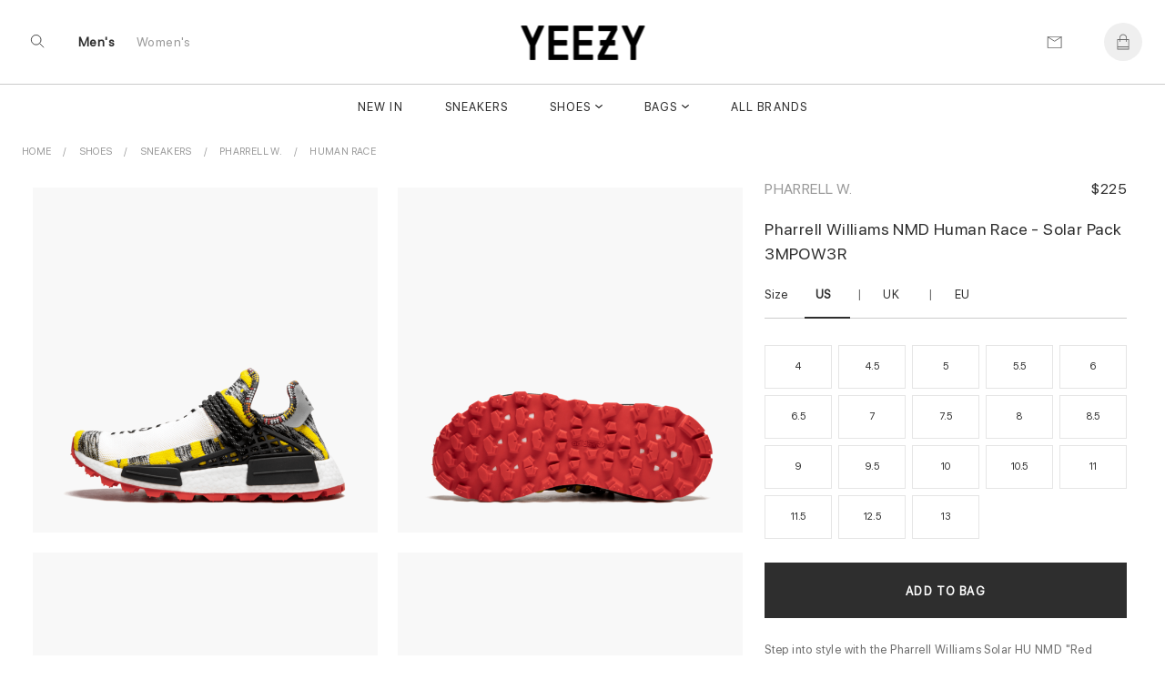

--- FILE ---
content_type: text/html; charset=UTF-8
request_url: https://www.yeezy.su/product/price-of-human-race-adidas-solar-3mpow3r
body_size: 15640
content:
 
 
<!DOCTYPE html>
<html lang="en">
<head>
<meta charset="UTF-8">

<meta http-equiv="X-UA-Compatible" content="IE=edge"> 
<meta name="viewport" content="width=device-width, initial-scale=1">
<link rel="canonical" href="https://www.yeezy.su/product/price-of-human-race-adidas-solar-3mpow3r">
 <title>buy your size Human Race Adidas    Solar 3MPOW3R online | yeezy.su</title>

<meta name="description" content="buy womens Human Race Adidas  Solar 3MPOW3R online Free shipping worldwide via DHL.">
<meta name="keywords" content="Shoes, Human Race, Pharrell W., ">


  <meta name = "robots" content="index,follow">
 <meta name="author" content="yeezy.su">
<meta property="og:title" content="buy your size Human Race Adidas    Solar 3MPOW3R online | yeezy.su">
<meta property="og:type" content="">
<meta property="og:description" content="buy womens Human Race Adidas  Solar 3MPOW3R online Free shipping worldwide via DHL.">
<meta property="og:url" content="https://www.yeezy.su/product/price-of-human-race-adidas-solar-3mpow3r">
<meta property="product:availability" content="instock">
<meta property="product:price:amount" content="225.00">
<meta property="product:price:currency" content="USD">

<meta property="og:image" content="">
<meta property="og:locale" content="en_US"><meta property="og:site_name" content="Sneaker King"><meta name="twitter:site:id" content="">
<meta name="twitter:creator:id" content="">
<meta name="twitter:card" content="summary_large_image">
<meta name="twitter:title" content="buy your size Human Race Adidas    Solar 3MPOW3R online | yeezy.su">
<meta name="twitter:description" content="buy womens Human Race Adidas  Solar 3MPOW3R online Free shipping worldwide via DHL.">
<meta property="twitter:url" content="https://www.yeezy.su/product/price-of-human-race-adidas-solar-3mpow3r">
<!-- Yandex.Metrika counter -->
<script type="text/javascript" >
   (function(m,e,t,r,i,k,a){m[i]=m[i]||function(){(m[i].a=m[i].a||[]).push(arguments)};
   m[i].l=1*new Date();k=e.createElement(t),a=e.getElementsByTagName(t)[0],k.async=1,k.src=r,a.parentNode.insertBefore(k,a)})
   (window, document, "script", "https://mc.yandex.ru/metrika/tag.js", "ym");

   ym(40433190, "init", {
        clickmap:true,
        trackLinks:true,
        accurateTrackBounce:true
   });
</script>
<noscript><div><img src="https://mc.yandex.ru/watch/40433190" style="position:absolute; left:-9999px;" alt="" /></div></noscript>
<!-- /Yandex.Metrika counter -->
<meta name="google-site-verification" content="JgPsc_JOlhCScosXLp-770nYJtmZKSpMNAO-NS7sg88" />
<meta name="yandex-verification" content="22cd404ee0631a88" />
<meta name="p:domain_verify" content="5940e0dc757b321ccffbb718d8f7ec4b"/><link rel="shortcut icon" href="https://www.yeezy.su/img/logo/ico/favicon.ico">
<link  rel="stylesheet" href="//www.yeezy.su/content_v2/css/bundle.css">
   
<script src="//www.yeezy.su/js/jquery-1.11.1.min.js"></script> 

</head><body class="body_page  template-product" id="top">
 	<script src="//www.yeezy.su/content_v2/js/checkout.js"></script>
	<link href="//www.yeezy.su/css/custom.scss.css" rel="stylesheet" type="text/css" media="all">
    <link rel="stylesheet" href="//www.yeezy.su/content_v2/css/v2-ltr-2021-01-25-b96fd900bdc2265a67df84089cfaf9fe-12466.css" media="all">
    <link rel="stylesheet" href="//www.yeezy.su/content_v2/css/customs.css?v=1769275560">
 <div class="wrapper js-wrapper">
      <header class="header js-header ">
<div id="shopify-section-announcement" class="shopify-section">
</div>
<div id="shopify-section-homepage-announcement" class="shopify-section"></div>
<div class="header__inner">
<div class="header__body">
      <div class="header__search-bar js-serach-bar" id="header-search">
        <a href="#header-search" class="header__search-bar-close js-click"><svg xmlns="http://www.w3.org/2000/svg" width="10.707" height="10.707" viewBox="0 0 10.707 10.707">
  <g id="Icon_Close2" data-name="Icon/Close" transform="translate(0.354 0.354)">
    <line id="Line_118_close2" data-name="Line 118 close" x2="10" y2="10" fill="none" stroke="currentColor" stroke-width="1"></line>
    <line id="Line_119_close2" data-name="Line 119 close" x1="10" y2="10" fill="none" stroke="currentColor" stroke-width="1"></line>
  </g>
</svg>
</a>

        <form action="/search" method="get" class="header__search-bar-form">
          <input type="search" name="q" value="" placeholder="Search" id="bc-sf-search-box-0" aria-live="polite" class="ui-autocomplete-input bc-sf-search-box" autocomplete="off" data-search-box="#bc-sf-search-box-0">

          <button type="submit" onclick="beforeSubmitSearchForm('#bc-sf-search-box-0', event)"><svg id="Icon_Search2" data-name="Icon/Search" xmlns="http://www.w3.org/2000/svg" width="16.354" height="16.354" viewBox="0 0 16.354 16.354">
  <g id="Ellipse_17_search2" data-name="Ellipse 17 search" fill="none" stroke="currentColor" stroke-width="1">
    <circle cx="6.5" cy="6.5" r="6.5" stroke="none"></circle>
    <circle cx="6.5" cy="6.5" r="6" fill="none"></circle>
  </g>
  <line id="Line_116_search2" data-name="Line 116 search" x2="5" y2="5" transform="translate(11 11)" fill="none" stroke="currentColor" stroke-width="1"></line>
</svg>
</button>
        </form>
      </div><!-- /.header__search-bar -->

  		
  		<a href="/" class="header__logo logo"><span>
		<img alt="yeezy.su" src="//www.yeezy.su/img/logo/yz111.png">
		</span>
		
  		</a>

  		<nav class="nav-utilities">
  			<ul>
  				<li class="visible-scroll">
  					<a href="#header-search" class="hidden-sm hidden-md hidden-xs js-click js-trigger-search-bar"><svg id="Icon_Search3" data-name="Icon/Search" xmlns="http://www.w3.org/2000/svg" width="16.354" height="16.354" viewBox="0 0 16 18">
  <g id="Ellipse_17_search3" data-name="Ellipse 17 search" fill="none" stroke="currentColor" stroke-width="1">
    <circle cx="6.5" cy="6.5" r="6.5" stroke="none"></circle>
    <circle cx="6.5" cy="6.5" r="6" fill="none"></circle>
  </g>
  <line id="Line_116_search3" data-name="Line 116 search" x2="5" y2="5" transform="translate(11 11)" fill="none" stroke="currentColor" stroke-width="1"></line>
</svg>
</a>

            <a href="#" class="js-menu link-menu hidden-lg" style="    color: #2e2e2e; height:17px;margin-top: 6px;">
              <span class="menu-search"><svg xmlns="http://www.w3.org/2000/svg" width="1.7em" height="1.20em" color="#656565" viewBox="0 0 16 18">
  <g id="Icon_MenuSearch" data-name="Icon/MenuSearch" transform="translate(0 0.5)">
    <g id="Ellipse_17_menu" data-name="Ellipse 17 menu" transform="translate(9 2.5)" fill="none" stroke="currentColor" stroke-width="1">
      <circle cx="4.5" cy="4.5" r="4.5" stroke="none"></circle>
      <circle cx="4.5" cy="4.5" r="4" fill="none"></circle>
    </g>
    <line id="Line_116" data-name="Line 116" x2="4" y2="4" transform="translate(16 9.5)" fill="none" stroke="currentColor" stroke-width="1"></line>
    <line id="Line_120" data-name="Line 120" x1="13" fill="none" stroke="currentColor" stroke-width="1"></line>
    <line id="Line_122" data-name="Line 122" x1="7" transform="translate(0 5.5)" fill="none" stroke="currentColor" stroke-width="1"></line>
    <line id="Line_121" data-name="Line 121" x1="6.5" transform="translate(0 11)" fill="none" stroke="currentColor" stroke-width="1"></line>
	 
  </g>
</svg>
</span>

              <span class="close"><svg xmlns="http://www.w3.org/2000/svg" width="10.707" height="10.707" viewBox="0 0 10.707 10.707">
  <g id="Icon_Close" data-name="Icon/Close" transform="translate(0.354 0.354)">
    <line id="Line_118_close" data-name="Line 118 close" x2="10" y2="10" fill="none" stroke="currentColor" stroke-width="1"></line>
    <line id="Line_119_close" data-name="Line 119 close" x1="10" y2="10" fill="none" stroke="currentColor" stroke-width="1"></line>
  </g>
</svg>
</span>
            </a>
  				</li>
				
				<li class="li-link-header">
				    				<a title="Men's" class="link-header active" href="/men">Men's</a>
    			</li><li class="li-link-header">
					
    		<a title="Women's" class="link-header " href="/women">Women's</a>
    				</li>
				
					</ul>
  		</nav>

      <nav class="nav-utilities nav-utilities--right">
        <ul>
        <li>
 <a title="Contact us" href="/help/contact-us"><svg xmlns="http://www.w3.org/2000/svg" width="17" height="13" viewBox="0 0 17 14"><g fill="none" stroke="#656565" stroke-linecap="round" data-name="Icon/Email"><path d="M16.689.689v13h-16v-13Z" data-name="Path 119"></path><path d="m16.689.689-8 5-8-5" data-name="Path 120"></path></g></svg>
</a>
            </li>
			
          <li class="visible-scroll">
            <a class="link-cart" title="Bag"  data-heading="Bag" >
              
		
  <span class="count js-cart-count  hidden">0</span>
			<svg width="1em" height="1.25em" viewBox="0 0 17 20" fill="none" color="#656565" data-test="desktopHeader--icon--cart"><path d="M16 6.5H13.5V5C13.5 2.243 11.257 0 8.5 0C5.743 0 3.5 2.243 3.5 5V6.5H1C0.724 6.5 0.5 6.724 0.5 7V19.5C0.5 19.776 0.724 20 1 20H16C16.276 20 16.5 19.776 16.5 19.5V7C16.5 6.724 16.276 6.5 16 6.5ZM4.5 5C4.5 2.7945 6.2945 1 8.5 1C10.7055 1 12.5 2.7945 12.5 5V6.5H4.5V5ZM1.5 7.5H3.5V9.5C3.5 9.776 3.724 10 4 10C4.276 10 4.5 9.776 4.5 9.5V7.5H12.5V9.5C12.5 9.776 12.724 10 13 10C13.276 10 13.5 9.776 13.5 9.5V7.5H15.5V16H1.5V7.5ZM15.5 19H1.5V17H15.5V19Z" fill="currentColor"></path></svg>
</a>
          </li>
		          </ul>
      </nav>
  	</div>
	
	<div class="header__nav hidden-xs hidden-sm hidden-md">
	<nav class="nav">
<ul>
<li class="menu__item ">
       <a href="/newest" data-type="none" data-title="New In" data-subtitle="" data-content="" data-banner="/img/menu/71_1708081641.jpg">New In</a>
	   
	 </li>
			<li class="menu__item ">
       <a href="/category/sneakers" data-type="none" data-title="Sneakers" data-subtitle="" data-content="" data-banner="/img/menu/3_1648196742.jpg">Sneakers</a>
	   
	 </li>
			<li class="menu__item menu__item--has-dropdown  grid 1">
       <a href="/category/shoes" data-type="grid" data-title="Shoes" data-subtitle="Collection" data-content="Kanye West's line debuted in 2015 with the release of the Yeezy Boost 750. Since then,  Yeezy has set new standards for progressive sneaker designs with the Yeezy 350, 450, 700, Foam Runner and more. Today Yeezy's influence is felt across the style spectrum, from streetwear to luxury." data-banner="/img/menu/1_1644219728.jpg">Shoes</a>
	  	   <div class="dropdown dropdown--grid">
	   <div class="cols">
	    <div class="col col--1of2 2">
	         <ul class="menu__dropdown">
		 
 
 
<li class="menu__item menu__item--has-dropdown 1">
<a class="link-header titleCss" target="_self" href="/women/shoes" style="color: rgba(0,0,0,.4);"><span>Women's Shoes</span></a>

  <ul class="menu__dropdown">
      <li class="menu__item default 0">
	   <a href="/women/sneakers" data-type="default">Sneakers</a>
    </li>
      <li class="menu__item default 0">
	   <a href="/women/pumps" data-type="default">Pumps</a>
    </li>
      <li class="menu__item default 0">
	   <a href="/women/sandals_and_slippers" data-type="default">Sandals and Slippers</a>
    </li>
      <li class="menu__item default 0">
	   <a href="/women/loafers_and_ballerinas" data-type="default">Loafers and Ballerinas</a>
    </li>
      <li class="menu__item default 0">
	   <a href="/women/boots_and_ankle_boots" data-type="default">Boots and Ankle Boots</a>
    </li>
    </ul>
</li>

<li class="menu__item menu__item--has-dropdown   1">
<a class="link-header titleCss" target="_self" href="/category/shoes" style="color: rgba(0,0,0,.4);"><span>Men's Shoes</span></a>
<ul class="menu__dropdown">
      <li class="menu__item default 0">
	   <a href="/category/sneakers" data-type="default">Sneakers</a>
    </li>
      <li class="menu__item default 0">
	   <a href="/category/sandals_and_slippers" data-type="default">Sandals and Slippers</a>
    </li>
      <li class="menu__item default 0">
	   <a href="/category/boots" data-type="default">Boots</a>
    </li>
      <li class="menu__item default 0">
	   <a href="/category/lace-ups_and_buckles_shoes" data-type="default">Lace-ups and Buckles shoes</a>
    </li>
      <li class="menu__item default 0">
	   <a href="/category/loafers_and_moccasins" data-type="default">Loafers and Moccasins</a>
    </li>
    
  </ul>
</li>

<li class="menu__item menu__item--has-dropdown   1">
<a class="link-header titleCss" target="_self" href="/category/shoes" style="color: rgba(0,0,0,.4);"><span>Featured Brands</span></a>
<ul class="menu__dropdown">
      <li class="menu__item default 0">
	   <a href="/category/yeezy">Yeezy</a>
    </li>
      <li class="menu__item default 0">
	   <a href="/category/jordan">Jordan</a>
    </li>
      <li class="menu__item default 0">
	   <a href="/category/nike">Nike</a>
    </li>
      <li class="menu__item default 0">
	   <a href="/category/pharrel-williams">Pharrell W.</a>
    </li>
      <li class="menu__item default 0">
	   <a href="/category/off-white">Off White</a>
    </li>
      <li class="menu__item default 0">
	   <a href="/category/gucci">Gucci</a>
    </li>
      <li class="menu__item default 0">
	   <a href="/category/mcqueen">A. McQueen</a>
    </li>
      <li class="menu__item default 0">
	   <a href="/category/louis-vuitton">Louis Vuitton</a>
    </li>
      <li class="menu__item default 0">
	   <a href="/category/dior">Dior</a>
    </li>
      <li class="menu__item default 0">
	   <a href="/category/balenciaga">Balenciaga</a>
    </li>
      <li class="menu__item default 0">
	   <a href="/category/">Burberry</a>
    </li>
      <li class="menu__item default 0">
	   <a href="/category/">New Balance</a>
    </li>
    
  </ul>
</li>

  
 
	   	  <li class="menu__item menu__item--has-dropdown   1"> 
	  
	  	  <ul class="menu__dropdown">
	 
	  	  </ul>
	  </li>
	  
	  	  <li class="menu__item menu__item--has-dropdown   1"> 
	  
	  	  <ul class="menu__dropdown">
	 
	  	  </ul>
	  </li>
	  
	   
	 
 </ul>
        </div>
		
		<div class="col col--1of2">
           <div class="cols">
               <div class="col col--1of2">	
				 				  <a title="Most Popular Shop Designer Men's Sneakers Online - International Shopping for New Trends, Rare Items & Gifts" href="/category/sneakers"> <div style="position:relative"> <img alt="Most Popular Shop Designer Men's Sneakers Online - International Shopping for New Trends, Rare Items & Gifts" src="/img/shema/140_1676959566.webp"><div class="main-category__body"><span class="main-category__title font font_title-m">Most Popular</span></div> </div></a>				  	 				</div><!-- /.col col-/-1of2 -->

                <div class="col col--1of2">
				 <a title="New Arrivals Shop Men's Shoes Online - International Shopping for New Trends, Rare Items & Designer Brands" href="/category/shoes"> <div style="position:relative"> <img alt="New Arrivals Shop Men's Shoes Online - International Shopping for New Trends, Rare Items & Designer Brands" src="/img/shema/115_1676959672.webp"><div class="main-category__body"><span class="main-category__title font font_title-m">New Arrivals</span></div> </div></a>				 
				  				 
				 <!-- /.dropdown__image -->
                </div><!-- /.col col-/-1of2 -->
              </div><!-- /.cols -->
            </div>
 </div>
	   </div>
	   
	 </li>
			<li class="menu__item menu__item--has-dropdown  grid 1">
       <a href="/category/bags" data-type="grid" data-title="Bags" data-subtitle="Collection" data-content="" data-banner="/img/menu/10_1644219623.jpg">Bags</a>
	  	   <div class="dropdown dropdown--grid">
	   <div class="cols">
	    <div class="col col--1of2 2">
	         <ul class="menu__dropdown">
		
<li class="menu__item menu__item--has-dropdown 1">
<a class="link-header titleCss" target="_self" href="/women/bags" style="color: rgba(0,0,0,.4);"><span>Women's</span></a>
  <ul class="menu__dropdown">
      <li class="menu__item default 0">
	   <a href="/women/bucket-bags" data-type="default" >Bucket Bags</a>
    </li>
      <li class="menu__item default 0">
	   <a href="/women/hobo-bags" data-type="default" >Hobo Bags</a>
    </li>
      <li class="menu__item default 0">
	   <a href="/women/backpacks" data-type="default" >Backpacks</a>
    </li>
      <li class="menu__item default 0">
	   <a href="/women/chain-bags" data-type="default" >Chain Bags</a>
    </li>
      <li class="menu__item default 0">
	   <a href="/women/chain-and-strap-wallets" data-type="default" >Chain and Strap Wallets</a>
    </li>
      <li class="menu__item default 0">
	   <a href="/women/clutches" data-type="default" >Clutches</a>
    </li>
      <li class="menu__item default 0">
	   <a href="/women/crossbody-bags" data-type="default" >Crossbody Bags</a>
    </li>
      <li class="menu__item default 0">
	   <a href="/women/mini-bags" data-type="default" >Mini Bags</a>
    </li>
      <li class="menu__item default 0">
	   <a href="/women/Wallet" data-type="default" >Wallet</a>
    </li>
      <li class="menu__item default 0">
	   <a href="/women/totes" data-type="default" >Totes</a>
    </li>
      <li class="menu__item default 0">
	   <a href="/women/" data-type="default" >straps</a>
    </li>
    </ul>
</li>

<li class="menu__item menu__item--has-dropdown   1">
<a class="link-header titleCss" target="_self" href="/category/bags" style="color: rgba(0,0,0,.4);"><span>Men's</span></a>
<ul class="menu__dropdown">
      <li class="menu__item default 0">
	   <a href="/category/backpacks" data-type="default">Backpacks</a>
    </li>
      <li class="menu__item default 0">
	   <a href="/category/crossbody-bags" data-type="default">Crossbody Bags</a>
    </li>
      <li class="menu__item default 0">
	   <a href="/category/Wallet" data-type="default">Wallet</a>
    </li>
      <li class="menu__item default 0">
	   <a href="/category/totes" data-type="default">Totes</a>
    </li>
      <li class="menu__item default 0">
	   <a href="/category/business-bags" data-type="default">Business Bags</a>
    </li>
    </ul>
</li>
  
 
  
 
	   	  <li class="menu__item menu__item--has-dropdown   1"> 
	  
	  	  <ul class="menu__dropdown">
	 
	  	  </ul>
	  </li>
	  
	  	  <li class="menu__item menu__item--has-dropdown   1"> 
	  
	  	  <ul class="menu__dropdown">
	 
	  	  </ul>
	  </li>
	  
	   
	 
 </ul>
        </div>
		
		<div class="col col--1of2">
           <div class="cols">
               <div class="col col--1of2">	
				 				  	 <a title="Most Popular Men's Luxury Totes from Top Designer Brands - International Shopping at Best Prices" href="/category/totes"> <div style="position:relative"> <img alt="Most Popular Men's Luxury Totes from Top Designer Brands - International Shopping at Best Prices" src="/img/shema/159_1676960185.webp"><div class="main-category__body"><span class="main-category__title font font_title-m">Most Popular</span></div> </div></a>				</div><!-- /.col col-/-1of2 -->

                <div class="col col--1of2">
				 				 
				  <a title="New Arrivals Shop Exclusive Luxury Bags from Louis Vuitton, Gucci & More at Best Prices!" href="/category/bags"> <div style="position:relative"> <img alt="New Arrivals Shop Exclusive Luxury Bags from Louis Vuitton, Gucci & More at Best Prices!" src="/img/shema/148_1676959957.webp"><div class="main-category__body"><span class="main-category__title font font_title-m">New Arrivals</span></div> </div></a>
				  				 
				 <!-- /.dropdown__image -->
                </div><!-- /.col col-/-1of2 -->
              </div><!-- /.cols -->
            </div>
 </div>
	   </div>
	   
	 </li>
			<li class="menu__item ">
       <a href="/brandlist" data-type="none" data-title="All Brands" data-subtitle="" data-content="" data-banner="/img/menu/2_1708081717.jpg">All Brands</a>
	   
	 </li>
			</ul> 

<ul>
			
</ul>
</nav>	</div>
	<div class="header__mobile hidden-lg">
		</div>
</div>
</header>    <div class="main">


<div class="shopify-section section-product section style16" style="background: #fff">
 		 

<ul itemscope="itemscope" itemtype="https://schema.org/BreadcrumbList" class="breadcrumbs section-product__breadcrumbs prl6-sm">
	 <li itemprop="itemListElement" itemscope="itemscope" itemtype="https://schema.org/ListItem">
			    <a itemprop="item" class="link link_grey" href="/" title="Back to the frontpage">
				<span itemprop="name">Home</span>
				<meta itemprop="position" content="0"></a>
		</li>
		
		<li itemprop="itemListElement" itemscope="itemscope" itemtype="https://schema.org/ListItem" class="breadcrumbs__item">
				<a title="Shoes" target="_self" href="/category/shoes" class="link link_grey" itemprop="item">
				<span itemprop="name">Shoes</span> 
				<meta itemprop="position" content="1"></a>
		</li>
	
		<li itemprop="itemListElement" itemscope="itemscope" itemtype="https://schema.org/ListItem" class="breadcrumbs__item">
				<a title="Sneakers" target="_self" href="/category/sneakers" class="link link_grey" itemprop="item">
				<span itemprop="name">Sneakers</span> 
				<meta itemprop="position" content="2"></a>
		</li>
		
		<li itemprop="itemListElement" itemscope="itemscope" itemtype="https://schema.org/ListItem" class="breadcrumbs__item">
				<a title="Pharrell W." target="_self" href="/category/pharrel-williams" class="link link_grey" itemprop="item">
				<span itemprop="name">Pharrell W.</span>
				<meta itemprop="position" content="3"></a>
		</li>
                <li itemprop="itemListElement" itemscope="itemscope" itemtype="https://schema.org/ListItem" class="breadcrumbs__item">
				<a title="Human Race" target="_self" href="/category/human-race" class="link link_grey" itemprop="item">
				<span itemprop="name">Human Race</span>
				<meta itemprop="position" content="4"></a>
		</li>
		
	</ul>	

 	
<div class="section-product__media2" id="css-18oc1fc"></div>
		<div class="section-product__container" itemtype="https://schema.org/Product" itemscope="itemscope">
   <div class="section-product__inner">
             <div class="section-product__media" style="min-width: 65%;">
	              <div class="css-1rayx7p">
<div><div class="css-jsuloe css-fdsnrd" data-orientation="horizontal" data-hero="true" data-slides-to-show="1" data-scrollable="true" data-should-transition="false" data-semantically-hide-unobserved-cards="true" data-conditionally-hide-nav-buttons="false" data-with-tracker="false" data-with-navigation="true"><ul class="slider">
 
<li aria-hidden="false" data-in-view="true" data-index="0" class="slide selected">
	
<a data-sub-type="image"  data-set="1290" class="css-1j93yla css-1jh7gwz" data-click-to-play-video-style="false" id="1290">
						    <div class="css-du206p" style=" background:#f8f8f8">
							    <div class="css-edayh7">
								     <div class="css-mbl6zx d-sm-ib mr1-sm ml1-sm"></div>
									     <div class="css-mbl6zx d-sm-ib mr1-sm ml1-sm"></div>
										     <div class="css-mbl6zx d-sm-ib mr1-sm ml1-sm"></div>
								</div>		
	<img itemprop="image" data-fade-in="css-147n82m" class="css-viwop1 u-full-width u-full-height css-m5dkrx" src="//www.yeezy.su/img/product/product_180/large_1290_180_bb9527_1.webp" alt="Pharrell Williams NMD Human Race - Solar Pack 3MPOW3R  " style="object-fit: contain;bottom: 0px; top: inherit;top: auto;margin-top: 0;margin-bottom: 0;">

								</div>
								</a>
	<div class="css-m7cvl0 css-68bmkk" style=" z-index:2; bottom:-20px; position:absolute; display:none;  left:25px">
		<div class=" j-pagination swiper-pagination-fraction slider-product__count js-slider-product-count"><span class="swiper-pagination-current">1</span> /<span class="swiper-pagination-total"> 7</span></div>
			 </div>
</li>
			
			
			
			 
<li aria-hidden="false" data-in-view="true" data-index="0" class="slide selected">
	
<a data-sub-type="image"  data-set="1292" class="css-1j93yla css-1jh7gwz" data-click-to-play-video-style="false" id="1292">
						    <div class="css-du206p" style=" background:#f8f8f8">
							    <div class="css-edayh7">
								     <div class="css-mbl6zx d-sm-ib mr1-sm ml1-sm"></div>
									     <div class="css-mbl6zx d-sm-ib mr1-sm ml1-sm"></div>
										     <div class="css-mbl6zx d-sm-ib mr1-sm ml1-sm"></div>
								</div>		
	<img itemprop="image" data-fade-in="css-147n82m" class="css-viwop1 u-full-width u-full-height css-m5dkrx" src="//www.yeezy.su/img/product/product_180/large_1292_180_bb9527_5.webp" alt="Pharrell Williams NMD Human Race - Solar Pack 3MPOW3R  " style="object-fit: contain;bottom: 0px; top: inherit;top: auto;margin-top: 0;margin-bottom: 0;">

								</div>
								</a>
	<div class="css-m7cvl0 css-68bmkk" style=" z-index:2; bottom:-20px; position:absolute; display:none;  left:25px">
		<div class=" j-pagination swiper-pagination-fraction slider-product__count js-slider-product-count"><span class="swiper-pagination-current">2</span> /<span class="swiper-pagination-total"> 7</span></div>
			 </div>
</li>
			
			
			
			 
<li aria-hidden="false" data-in-view="true" data-index="0" class="slide selected">
	
<a data-sub-type="image"  data-set="1291" class="css-1j93yla css-1jh7gwz" data-click-to-play-video-style="false" id="1291">
						    <div class="css-du206p" style=" background:#f8f8f8">
							    <div class="css-edayh7">
								     <div class="css-mbl6zx d-sm-ib mr1-sm ml1-sm"></div>
									     <div class="css-mbl6zx d-sm-ib mr1-sm ml1-sm"></div>
										     <div class="css-mbl6zx d-sm-ib mr1-sm ml1-sm"></div>
								</div>		
	<img itemprop="image" data-fade-in="css-147n82m" class="css-viwop1 u-full-width u-full-height css-m5dkrx" src="//www.yeezy.su/img/product/product_180/large_1291_180_bb9527_2.webp" alt="Pharrell Williams NMD Human Race - Solar Pack 3MPOW3R  " style="object-fit: contain;bottom: 0px; top: inherit;top: auto;margin-top: 0;margin-bottom: 0;">

								</div>
								</a>
	<div class="css-m7cvl0 css-68bmkk" style=" z-index:2; bottom:-20px; position:absolute; display:none;  left:25px">
		<div class=" j-pagination swiper-pagination-fraction slider-product__count js-slider-product-count"><span class="swiper-pagination-current">3</span> /<span class="swiper-pagination-total"> 7</span></div>
			 </div>
</li>
			
			
			
			 
<li aria-hidden="false" data-in-view="true" data-index="0" class="slide selected">
	
<a data-sub-type="image"  data-set="1293" class="css-1j93yla css-1jh7gwz" data-click-to-play-video-style="false" id="1293">
						    <div class="css-du206p" style=" background:#f8f8f8">
							    <div class="css-edayh7">
								     <div class="css-mbl6zx d-sm-ib mr1-sm ml1-sm"></div>
									     <div class="css-mbl6zx d-sm-ib mr1-sm ml1-sm"></div>
										     <div class="css-mbl6zx d-sm-ib mr1-sm ml1-sm"></div>
								</div>		
	<img itemprop="image" data-fade-in="css-147n82m" class="css-viwop1 u-full-width u-full-height css-m5dkrx" src="//www.yeezy.su/img/product/product_180/large_1293_180_bb9527_3.webp" alt="Pharrell Williams NMD Human Race - Solar Pack 3MPOW3R  " style="object-fit: contain;bottom: 0px; top: inherit;top: auto;margin-top: 0;margin-bottom: 0;">

								</div>
								</a>
	<div class="css-m7cvl0 css-68bmkk" style=" z-index:2; bottom:-20px; position:absolute; display:none;  left:25px">
		<div class=" j-pagination swiper-pagination-fraction slider-product__count js-slider-product-count"><span class="swiper-pagination-current">4</span> /<span class="swiper-pagination-total"> 7</span></div>
			 </div>
</li>
			
			
			
			 
<li aria-hidden="false" data-in-view="true" data-index="0" class="slide selected">
	
<a data-sub-type="image"  data-set="1294" class="css-1j93yla css-1jh7gwz" data-click-to-play-video-style="false" id="1294">
						    <div class="css-du206p" style=" background:#f8f8f8">
							    <div class="css-edayh7">
								     <div class="css-mbl6zx d-sm-ib mr1-sm ml1-sm"></div>
									     <div class="css-mbl6zx d-sm-ib mr1-sm ml1-sm"></div>
										     <div class="css-mbl6zx d-sm-ib mr1-sm ml1-sm"></div>
								</div>		
	<img itemprop="image" data-fade-in="css-147n82m" class="css-viwop1 u-full-width u-full-height css-m5dkrx" src="//www.yeezy.su/img/product/product_180/large_1294_180_bb9527_8.webp" alt="Pharrell Williams NMD Human Race - Solar Pack 3MPOW3R  " style="object-fit: contain;bottom: 0px; top: inherit;top: auto;margin-top: 0;margin-bottom: 0;">

								</div>
								</a>
	<div class="css-m7cvl0 css-68bmkk" style=" z-index:2; bottom:-20px; position:absolute; display:none;  left:25px">
		<div class=" j-pagination swiper-pagination-fraction slider-product__count js-slider-product-count"><span class="swiper-pagination-current">5</span> /<span class="swiper-pagination-total"> 7</span></div>
			 </div>
</li>
			
			
			
			 
<li aria-hidden="false" data-in-view="true" data-index="0" class="slide selected">
	
<a data-sub-type="image"  data-set="1296" class="css-1j93yla css-1jh7gwz" data-click-to-play-video-style="false" id="1296">
						    <div class="css-du206p" style=" background:#f8f8f8">
							    <div class="css-edayh7">
								     <div class="css-mbl6zx d-sm-ib mr1-sm ml1-sm"></div>
									     <div class="css-mbl6zx d-sm-ib mr1-sm ml1-sm"></div>
										     <div class="css-mbl6zx d-sm-ib mr1-sm ml1-sm"></div>
								</div>		
	<img itemprop="image" data-fade-in="css-147n82m" class="css-viwop1 u-full-width u-full-height css-m5dkrx" src="//www.yeezy.su/img/product/product_180/large_1296_180_bb9527_9.webp" alt="Pharrell Williams NMD Human Race - Solar Pack 3MPOW3R  " style="object-fit: contain;bottom: 0px; top: inherit;top: auto;margin-top: 0;margin-bottom: 0;">

								</div>
								</a>
	<div class="css-m7cvl0 css-68bmkk" style=" z-index:2; bottom:-20px; position:absolute; display:none;  left:25px">
		<div class=" j-pagination swiper-pagination-fraction slider-product__count js-slider-product-count"><span class="swiper-pagination-current">6</span> /<span class="swiper-pagination-total"> 7</span></div>
			 </div>
</li>
			
			
			
			 
<li aria-hidden="false" data-in-view="true" data-index="0" class="slide selected">
	
<a data-sub-type="image"  data-set="1295" class="css-1j93yla css-1jh7gwz" data-click-to-play-video-style="false" id="1295">
						    <div class="css-du206p" style=" background:#f8f8f8">
							    <div class="css-edayh7">
								     <div class="css-mbl6zx d-sm-ib mr1-sm ml1-sm"></div>
									     <div class="css-mbl6zx d-sm-ib mr1-sm ml1-sm"></div>
										     <div class="css-mbl6zx d-sm-ib mr1-sm ml1-sm"></div>
								</div>		
	<img itemprop="image" data-fade-in="css-147n82m" class="css-viwop1 u-full-width u-full-height css-m5dkrx" src="//www.yeezy.su/img/product/product_180/large_1295_180_bb9527_4a.webp" alt="Pharrell Williams NMD Human Race - Solar Pack 3MPOW3R  " style="object-fit: contain;bottom: 0px; top: inherit;top: auto;margin-top: 0;margin-bottom: 0;">

								</div>
								</a>
	<div class="css-m7cvl0 css-68bmkk" style=" z-index:2; bottom:-20px; position:absolute; display:none;  left:25px">
		<div class=" j-pagination swiper-pagination-fraction slider-product__count js-slider-product-count"><span class="swiper-pagination-current">7</span> /<span class="swiper-pagination-total"> 7</span></div>
			 </div>
</li>
			
			
			
										
	</ul>
	
	</div></div></div>


<script>
let last_known_scroll_position = 0;
let ticking = false;

function doSomething(scroll_pos) {
  // Do something with the scroll position
}

window.addEventListener('scroll', function(e) {
  last_known_scroll_position = window.scrollY;

  if (!ticking) {
    window.requestAnimationFrame(function() {
      doSomething(last_known_scroll_position);
      ticking = false;
    });

    ticking = true;
  }
});
</script>
       </div>

<div class="section-product__content" style="min-width: 35%; padding-top:29px;" >
 <div class="section-product__content__inner">
<header class="section-product__head" style="display:flex;flex-direction: row;flex: 1 1; justify-content:space-between;align-items:baseline;">
<a href="/category/pharrel-williams"  title="Pharrell W." target="_self" class="brand">Pharrell W.</a>
   <div itemprop="brand" itemtype="https://schema.org/Brand" itemscope>
     <meta itemprop="name"  content="Pharrell W.">
   </div>


<div class="sectionPrice"> 
	  <div class="price" style="margin-top:5px; text-align:right" itemprop="offers" itemscope="itemscope" itemtype="https://schema.org/Offer">
    <link itemprop="url" href="https://www.yeezy.su/product/price-of-human-race-adidas-solar-3mpow3r" />
    <meta itemprop="itemCondition" content="https://schema.org/NewCondition" />
     <meta itemprop="priceCurrency" content="USD">
<meta itemprop="priceValidUntil" content="2025-12-31" />
<meta itemprop="price" content="225">

<div class="price" style="margin:0;line-height: 1px; font-size:13px">
    <span class="price_new priceUSD active" >$225          </span>
</div>
<link itemprop="availability" href="https://schema.org/InStock">
 <div itemprop="shippingDetails" itemtype="https://schema.org/OfferShippingDetails" itemscope>
          <div itemprop="shippingRate" itemtype="https://schema.org/MonetaryAmount" itemscope>
            <meta itemprop="value" content="0" />
            <meta itemprop="currency" content="USD" />
          </div>
         <div itemprop="shippingDestination" itemtype="https://schema.org/DefinedRegion" itemscope>
            <meta itemprop="addressCountry" content="US" />
            <meta itemprop="addressCountry" content="GB" />
          </div>
          <div itemprop="deliveryTime" itemtype="https://schema.org/ShippingDeliveryTime" itemscope>
            <div itemprop="handlingTime" itemtype="https://schema.org/QuantitativeValue" itemscope>
              <meta itemprop="minValue" content="7" />
              <meta itemprop="maxValue" content="20" />
              <meta itemprop="unitCode" content="DAY" />
            </div>

			<div itemprop="transitTime" itemtype="https://schema.org/QuantitativeValue" itemscope>
              <meta itemprop="minValue" content="1" />
              <meta itemprop="maxValue" content="3" />
              <meta itemprop="unitCode" content="DAY" />
            </div>
</div></div>
 <div itemprop="hasMerchantReturnPolicy" itemtype="https://schema.org/MerchantReturnPolicy" itemscope>
          <meta itemprop="applicableCountry" content="US" />
          <meta itemprop="returnPolicyCategory" content="https://schema.org/MerchantReturnFiniteReturnWindow" />
          <meta itemprop="merchantReturnDays" content="30" />
          <meta itemprop="returnMethod" content="https://schema.org/ReturnByMail" />
          <meta itemprop="returnFees" content="https://schema.org/FreeReturn" />
        </div>

</div>


</div>
</header>
<h1 id="pdp_product_title" class="pdp_product_title" itemprop="name">Pharrell Williams NMD Human Race - Solar Pack 3MPOW3R  </h1>

<div class="section-product__actions" style="margin-top:15px">
<form method="post" id="product_form" class="section-product__form js-ajax-form" enctype="multipart/form-data">

<div class="product-variations " style="margin-bottom: 26px;">
   <ul class="product-variations-list  baseline-medium">
      <li class="attribute attribute-size ">
         <header class="clearfix">
	       <div class="section-product__form__links">
	          <span class="titleSize">Size</span>
		<a id="size-0" class="ssize active" data-set='us'>US<span style="margin-left: 2px;" class="variation-size" id="variation-us-size"></span></a><span>|</span>
			<a id="size-2" class="ssize" data-set='uk'>UK<span style="margin-left: 2px;" class="variation-size" id="variation-uk-size"></span></a>
	<span>|</span>			<a id="size-1" class="ssize " data-set='eu'>EU<span style="margin-left: 2px;" class="variation-size" id="variation-eu-size"></span></a>
		<a  id="size-guide" class="size-guide" href="#" style="display:none">Size guide</a>
	  </div>
         </header>
	
		<div class="valueSize">
			<div class="size-tiles">
			  <div class="js-swatch-wrapper">
				 <ul class="js-menu-swatches menu-horz-inline size">
				 			 <li class="razmerProduct">
				<button data-id="241" data-set="Mens US4 | UK3.5 | EU36" data-eu="36" data-us="4" data-uk="3.5" data-gender="Mens" type="button" class="selectric js-swatch-item pointer swatch-item emptyswatch swatchanchor js-keyboard-clickable">
	4				</button>
			 </li>
			 			 <li class="razmerProduct">
				<button data-id="242" data-set="Mens US4.5  | UK4 | EU36 2/3" data-eu="36 2/3" data-us="4.5 " data-uk="4" data-gender="Mens" type="button" class="selectric js-swatch-item pointer swatch-item emptyswatch swatchanchor js-keyboard-clickable">
	4.5 				</button>
			 </li>
			 			 <li class="razmerProduct">
				<button data-id="243" data-set="Mens US5 | UK4.5 | EU37 1/3" data-eu="37 1/3" data-us="5" data-uk="4.5" data-gender="Mens" type="button" class="selectric js-swatch-item pointer swatch-item emptyswatch swatchanchor js-keyboard-clickable">
	5				</button>
			 </li>
			 			 <li class="razmerProduct">
				<button data-id="244" data-set="Mens US5.5 | UK5 | EU38" data-eu="38" data-us="5.5" data-uk="5" data-gender="Mens" type="button" class="selectric js-swatch-item pointer swatch-item emptyswatch swatchanchor js-keyboard-clickable">
	5.5				</button>
			 </li>
			 			 <li class="razmerProduct">
				<button data-id="245" data-set="Mens US6 | UK5.5 | EU38 2/3" data-eu="38 2/3" data-us="6" data-uk="5.5" data-gender="Mens" type="button" class="selectric js-swatch-item pointer swatch-item emptyswatch swatchanchor js-keyboard-clickable">
	6				</button>
			 </li>
			 			 <li class="razmerProduct">
				<button data-id="246" data-set="Mens US6.5 | UK6 | EU39 1/3" data-eu="39 1/3" data-us="6.5" data-uk="6" data-gender="Mens" type="button" class="selectric js-swatch-item pointer swatch-item emptyswatch swatchanchor js-keyboard-clickable">
	6.5				</button>
			 </li>
			 			 <li class="razmerProduct">
				<button data-id="247" data-set="Mens US7 | UK6.5 | EU40" data-eu="40" data-us="7" data-uk="6.5" data-gender="Mens" type="button" class="selectric js-swatch-item pointer swatch-item emptyswatch swatchanchor js-keyboard-clickable">
	7				</button>
			 </li>
			 			 <li class="razmerProduct">
				<button data-id="248" data-set="Mens US7.5 | UK7 | EU40 2/3" data-eu="40 2/3" data-us="7.5" data-uk="7" data-gender="Mens" type="button" class="selectric js-swatch-item pointer swatch-item emptyswatch swatchanchor js-keyboard-clickable">
	7.5				</button>
			 </li>
			 			 <li class="razmerProduct">
				<button data-id="252" data-set="Mens US8 | UK7.5 | EU41 1/3" data-eu="41 1/3" data-us="8" data-uk="7.5" data-gender="Mens" type="button" class="selectric js-swatch-item pointer swatch-item emptyswatch swatchanchor js-keyboard-clickable">
	8				</button>
			 </li>
			 			 <li class="razmerProduct">
				<button data-id="251" data-set="Mens US8.5 | UK8 | EU42" data-eu="42" data-us="8.5" data-uk="8" data-gender="Mens" type="button" class="selectric js-swatch-item pointer swatch-item emptyswatch swatchanchor js-keyboard-clickable">
	8.5				</button>
			 </li>
			 			 <li class="razmerProduct">
				<button data-id="250" data-set="Mens US9 | UK8.5 | EU42 2/3" data-eu="42 2/3" data-us="9" data-uk="8.5" data-gender="Mens" type="button" class="selectric js-swatch-item pointer swatch-item emptyswatch swatchanchor js-keyboard-clickable">
	9				</button>
			 </li>
			 			 <li class="razmerProduct">
				<button data-id="253" data-set="Mens US9.5 | UK9 | EU43 1/3" data-eu="43 1/3" data-us="9.5" data-uk="9" data-gender="Mens" type="button" class="selectric js-swatch-item pointer swatch-item emptyswatch swatchanchor js-keyboard-clickable">
	9.5				</button>
			 </li>
			 			 <li class="razmerProduct">
				<button data-id="254" data-set="Mens US10 | UK9.5 | EU44" data-eu="44" data-us="10" data-uk="9.5" data-gender="Mens" type="button" class="selectric js-swatch-item pointer swatch-item emptyswatch swatchanchor js-keyboard-clickable">
	10				</button>
			 </li>
			 			 <li class="razmerProduct">
				<button data-id="255" data-set="Mens US10.5 | UK10 | EU44 2/3" data-eu="44 2/3" data-us="10.5" data-uk="10" data-gender="Mens" type="button" class="selectric js-swatch-item pointer swatch-item emptyswatch swatchanchor js-keyboard-clickable">
	10.5				</button>
			 </li>
			 			 <li class="razmerProduct">
				<button data-id="256" data-set="Mens US11 | UK10.5 | EU45 1/3" data-eu="45 1/3" data-us="11" data-uk="10.5" data-gender="Mens" type="button" class="selectric js-swatch-item pointer swatch-item emptyswatch swatchanchor js-keyboard-clickable">
	11				</button>
			 </li>
			 			 <li class="razmerProduct">
				<button data-id="257" data-set="Mens US11.5 | UK11 | EU46" data-eu="46" data-us="11.5" data-uk="11" data-gender="Mens" type="button" class="selectric js-swatch-item pointer swatch-item emptyswatch swatchanchor js-keyboard-clickable">
	11.5				</button>
			 </li>
			 			 <li class="razmerProduct">
				<button data-id="258" data-set="Mens US12.5 | UK12 | EU47 1/3" data-eu="47 1/3" data-us="12.5" data-uk="12" data-gender="Mens" type="button" class="selectric js-swatch-item pointer swatch-item emptyswatch swatchanchor js-keyboard-clickable">
	12.5				</button>
			 </li>
			 			 <li class="razmerProduct">
				<button data-id="259" data-set="Mens US13 | UK12.5 | EU48" data-eu="48" data-us="13" data-uk="12.5" data-gender="Mens" type="button" class="selectric js-swatch-item pointer swatch-item emptyswatch swatchanchor js-keyboard-clickable">
	13				</button>
			 </li>
			   
			 </ul>
			  </div>
			</div>  
		</div>
	</li>
  </ul>
</div>
	  
	  <div class="selector-wrapper">
    <div class="selectric-wrapper selectric-single-option-selector selectric-below">
	    <input class="selectric-input" tabindex="0">
	</div>
</div>
<p class="field__message field__message--error hidden" id="error-for-size">Please select your size</p>

<script>
$(".selectric").click(function(){
elem = document.querySelector('#addCart');
elem.disabled = false;
$('#addCart').removeClass('btn--loading');
 $('#error-for-size').addClass('hidden');
$('.selectric').removeClass('active');
$(this).addClass('active');
$('#sizeSelect').val($(this).attr('data-set'));
$('#smartwishlist').attr('data-variant',$(this).attr('data-id'));
$('#variation-eu-size').html(': '+$(this).attr('data-eu'));
$('#variation-us-size').html(': '+$(this).attr('data-us')+ '('+$(this).attr('data-gender')+')');
$('#variation-uk-size').html(': '+$(this).attr('data-uk'));
});

$(".ssize").click(function(){
$('.ssize').removeClass('active');
$(this).addClass('active');
var $set = $(this).attr('data-set');

$('[data-uk]').each( function(e){
	var $el = $(this);
	if($el.hasClass('selectric')) { $el.html($el.attr('data-'+$set));
		console.log($el.attr('data-'+$set)) 
	}
});

//$(".selectric").html($(".selectric").attr('data-us'));
});
$(".gSize").click(function(){

$('.gSize').removeClass('active');
$(this).addClass('active');
if ($(this).attr('data-set')=='men'){
$('.women').removeClass('on');$('.women').addClass('off');
$('.men').removeClass('off');$('.men').addClass('on');
}else
{$('.men').removeClass('on');$('.men').addClass('off');
$('.women').removeClass('off');$('.women').addClass('on');
}
});
</script>

                    <input name="sizeSelect" id="sizeSelect" type="hidden"  value="0">
       			 <input type="hidden" name="reffer" value="">
			 <input name="Product_name" id="Pt_name" type="hidden" value="Solar 3MPOW3R">
			 <input name="ID_product" data-product="180" id="ID_product" type="hidden" value="180">
             <input name="Product_price" id="Pt_price" type="hidden"  value="225">
			 <input name="Product_price_real" id="Pt_price_real" type="hidden"  value="225">
			 <input id="copyVal" value="https://www.yeezy.su/product/price-of-human-race-adidas-solar-3mpow3r" type="hidden">
		<div class="col-sm-10" style="padding-right: 0px!important;width: 100%!important;padding-left: 0px"> 
			  <div class="quantity" style="display:none">
                       <a href="#line-item-loop-37209676644510" class="js-line-item-quantity-control js-line-item-quantity-decrease">-</a>
                        <input type="number" name="quwantity" class="js-line-item-quantity" id="line-item-loop-37209676644510" value="1" min="1" max="120">
                        <a href="#line-item-loop-37209676644510" class="js-line-item-quantity-control js-line-item-quantity-increase">+</a>
               </div>
			 <input  id="country_form" name="country_form"  type="hidden" value="">
             <input name="SOURCE_DESCRIPTION" id="Pt_SOURCE_DESCRIPTION" type="hidden"  value="yeezy.su/product/price-of-human-race-adidas-solar-3mpow3r">
        </div>
		<div class="section-product__form__actions">
            <button id="addCart" type="submit" name="add" class="btn btn--block">Add to Bag</button>
					  <div class="swym-button-bar swym-wishlist-button-bar swym-inject swym-bbar-nomargin"></div>
					  <div class="swym-isa-inline-form swym-inject" style="display: none;"></div>
		</div>

</form></div>
 <div class="accordion  js-accordion js-accordion-toggle">
 <h2 style="display:none">The Details</h2>
  <div class="accordion__section is-expanded">
                   
                    <div class="accordion__body" style="display:block; ">
                      <div class="accordion__content">
					  
	<span class="text-prev"> Step into style with the Pharrell Williams Solar HU NMD "Red Cotton," a vibrant addition to your sneaker collection. Featuring a round toe, front lace-up fastening, and ridged rubber sole, these sneakers combine comfort and durability. Supplied by a premium sneaker marketplace, they source and curate some of the most... <a  href="#" class="text-more">   Read more </a></span>
	<span class="text-next">Step into style with the Pharrell Williams Solar HU NMD "Red Cotton," a vibrant addition to your sneaker collection. Featuring a round toe, front lace-up fastening, and ridged rubber sole, these sneakers combine comfort and durability. Supplied by a premium sneaker marketplace, they source and curate some of the most sought-after footwear from around the world, ensuring you get your hands on these exclusive and hard-to-find styles. <a  href="#" class="text-more">Read less</a></span>
									 </div>
                    </div>
                  </div>
				  <!-- /.accordion -->
                <div style="display:none" itemprop="description">Step into style with the Pharrell Williams Solar HU NMD "Red Cotton," a vibrant addition to your sneaker collection. Featuring a round toe, front lace-up fastening, and ridged rubber sole, these sneakers combine comfort and durability. Supplied by a premium sneaker marketplace, they source and curate some of the most sought-after footwear from around the world, ensuring you get your hands on these exclusive and hard-to-find styles.</div>
              <div itemprop="aggregateRating" itemtype="https://schema.org/AggregateRating" itemscope>
        <meta itemprop="reviewCount" content="1" />
        <meta itemprop="ratingValue" content="5" />
      </div>
      <div itemprop="review" itemtype="https://schema.org/Review" itemscope>
        <div itemprop="author" itemtype="https://schema.org/Person" itemscope>
          <meta itemprop="name" content="Sneaker King" />
        </div>
        <div itemprop="reviewRating" itemtype="https://schema.org/Rating" itemscope>
          <meta itemprop="ratingValue" content="1" />
          <meta itemprop="bestRating" content="5" />
        </div>
      </div>
 <script>
$('.text-more').click(function(){$('.text-next').slideToggle(0);$('.text-prev').slideToggle(0);return false;});
</script>

<div class="accordion__section">
  <div class="accordion__head js-accordion-head">
          <h3 class="small all-caps">Product Details</h3>
                    </div>
					  <div class="accordion__body">
                      <div class="accordion__content">
					  
Color: Red with contrasting trim

<br>Material: Knitted upper, embroidered design, cotton
                                 </div>
					  </div>
</div>					
 <div class="accordion__section">
 	               <div class="accordion__head js-accordion-head">
                      <h3 class="small all-caps">Free Shipping</h3>
                    </div>
                    <div class="accordion__body">
                      <div class="accordion__content">
<div data-test="product-properties" class="css-1i7zfhf e1n9rykr1" style="width:100%;margin: 0px auto; ">
				 <div class="prl1-sm">
				   <div class="exp-pdp-promo-message-image" style="display: flex; margin-bottom:10px">
                     <p style="margin: 0 10px 0 0;">We ship worldwide to over 200 countries and offer free international shipping for all orders over $150.</p>
					 <img style="    background: rgb(245, 245, 245);" src="/img/logo/2dhl.png">
				    </div>

				<div style="margin-bottom:10px">
					<strong style="letter-spacing: 1px; color: #2e2e2e;">Order processing time</strong>
					 <p>All orders are processed within 1 to 3 business days (excluding weekends and holidays) after receiving your payment. </p>
				</div>
                
				<div  style="margin-bottom:10px">
					 <strong style="letter-spacing: 1px; color: #2e2e2e;">Tracking your package</strong>
                     <p>You will receive an email with tracking information when your order has shipped. All packages will have tracking until they reach their destination. </p>                     <small>*Faster Shipping options may be available</small>
                </div>
               </div>
				</div>	
					  </div>
					</div>  
					  	               <div class="accordion__head js-accordion-head">
                      <h3 class="small all-caps">Return & Refund</h3>
                    </div>
                    <div class="accordion__body">
                      <div class="accordion__content">
<span class="exp-pdp-promo-message-text">We want you to be happy. If you are not satisfied with your purchase and wish to return it for a refund, we accept returns up to 30 days after your purchase. You can read more about our <u><a href="/help/return-refund">Return & refund</a></u>. <u><a href="/legal/refund-policy">Return policy exclusions apply</a></u>.</span>	
					  </div>
					</div>  
					   		  
		<div class="accordion__section">
              <div class="accordion__head js-accordion-head">
					<h3 class="small all-caps">Reviews (0)
  <span  title="0" class="stars" style="float:right">
								<svg height="16px" width="16px" fill="none" viewBox="0 0 26 32"  style="margin-right: -2px;">
		<path stroke="#2e2e2e" d="M12.48 4l-3.04 8.96-9.44.32 7.6 5.6L4.96 28l7.68-5.44 7.84 5.28-2.8-9.04 7.52-5.76-9.52-.08z"></path></svg>
				<svg height="16px" width="16px" fill="none" viewBox="0 0 26 32"  style="margin-right: -2px;">
		<path stroke="#2e2e2e" d="M12.48 4l-3.04 8.96-9.44.32 7.6 5.6L4.96 28l7.68-5.44 7.84 5.28-2.8-9.04 7.52-5.76-9.52-.08z"></path></svg>
				<svg height="16px" width="16px" fill="none" viewBox="0 0 26 32"  style="margin-right: -2px;">
		<path stroke="#2e2e2e" d="M12.48 4l-3.04 8.96-9.44.32 7.6 5.6L4.96 28l7.68-5.44 7.84 5.28-2.8-9.04 7.52-5.76-9.52-.08z"></path></svg>
				<svg height="16px" width="16px" fill="none" viewBox="0 0 26 32"  style="margin-right: -2px;">
		<path stroke="#2e2e2e" d="M12.48 4l-3.04 8.96-9.44.32 7.6 5.6L4.96 28l7.68-5.44 7.84 5.28-2.8-9.04 7.52-5.76-9.52-.08z"></path></svg>
				<svg height="16px" width="16px" fill="none" viewBox="0 0 26 32"  style="margin-right: -2px;">
		<path stroke="#2e2e2e" d="M12.48 4l-3.04 8.96-9.44.32 7.6 5.6L4.96 28l7.68-5.44 7.84 5.28-2.8-9.04 7.52-5.76-9.52-.08z"></path></svg>
		</span>
                </h3>
     </div>

                    <div class="accordion__body">
                      <div class="accordion__content">
					  

<div id="looxReviews" class="loox-reviews-default" data-upgraded="true" style="max-width: 1200px;margin: 0 auto;clear: both;">
     <div class="grid-active">
          <div class="grid-wrap">
               <div class="swiper swiperOL">
					
<div class="user-scores__rating">
  <div class="user-scores__score-wrap">
  <span class="user-scores__score">0</span>
  <div class="user-scores__text-wrap">
    <p class="user-scores__text" style="margin-bottom: 1px" >0 Reviews </p>
                            <span class="user-scores__stars stars-line star5" >		
		<svg height="16px" width="16px" fill="none" viewBox="0 0 26 32" style="margin-right: -2px;">
<path stroke="#2e2e2e" d="M12.48 4l-3.04 8.96-9.44.32 7.6 5.6L4.96 28l7.68-5.44 7.84 5.28-2.8-9.04 7.52-5.76-9.52-.08z"></path></svg>
		<svg height="16px" width="16px" fill="none" viewBox="0 0 26 32" style="margin-right: -2px;">
<path stroke="#2e2e2e" d="M12.48 4l-3.04 8.96-9.44.32 7.6 5.6L4.96 28l7.68-5.44 7.84 5.28-2.8-9.04 7.52-5.76-9.52-.08z"></path></svg>
		<svg height="16px" width="16px" fill="none" viewBox="0 0 26 32" style="margin-right: -2px;">
<path stroke="#2e2e2e" d="M12.48 4l-3.04 8.96-9.44.32 7.6 5.6L4.96 28l7.68-5.44 7.84 5.28-2.8-9.04 7.52-5.76-9.52-.08z"></path></svg>
		<svg height="16px" width="16px" fill="none" viewBox="0 0 26 32" style="margin-right: -2px;">
<path stroke="#2e2e2e" d="M12.48 4l-3.04 8.96-9.44.32 7.6 5.6L4.96 28l7.68-5.44 7.84 5.28-2.8-9.04 7.52-5.76-9.52-.08z"></path></svg>
		<svg height="16px" width="16px" fill="none" viewBox="0 0 26 32" style="margin-right: -2px;">
<path stroke="#2e2e2e" d="M12.48 4l-3.04 8.96-9.44.32 7.6 5.6L4.96 28l7.68-5.44 7.84 5.28-2.8-9.04 7.52-5.76-9.52-.08z"></path></svg>
	</span>
   </div>
  <div class="user-scores__text-wrap" style="display: flex; flex: 1; vertical-align: bottom;align-items: flex-end;flex-wrap: nowrap; justify-content: space-evenly;">
       <a  class="write" id="write" >Write a review</a>
  </div>		
  </div>
</div>


		   </div>
</div>
</div>
</div></div>
</div>
		
		</div>
 <div class="section__actions" style="margin-top:29px; margin-bottom:29px">
<a style="width:100%" href="/category/pharrel-williams" title="More fromPharrell W." class="btn btn--outline section__btn">More from Pharrell W.</a>
</div>
  </div>
 
</div>

</div>
</div></div></div>
<script>
function  changeRk(id, set) {
   var xhr = new XMLHttpRequest();
   var data = new FormData();   
   data.append("id", id);
   data.append("set", set);
   xhr.open('POST', '//www.yeezy.su/content/content_slaider.php',true);
   xhr.onload = function (e) 
   {
   $("#content_slaiderM").html(e.currentTarget.responseText);
    if (set=='color'){  Option(id);  }
        Razmer(id);
		Price(id);
		coupons();
		
		   } 
   xhr.send(data); 
 return false;
};    
 function changeRazmer(){ $('#ProductSize').css('border-color', '#000'); $('#error_razmer').hide();}

  function  Option(id) {
   var xhrR = new XMLHttpRequest();
   var data = new FormData();   
   data.append("id", id);
   data.append("set", 'color'); 
  xhrR.open('POST', '//www.yeezy.su/content/content_option.php',true);
   xhrR.onload = function (e) {$("#option").html(e.currentTarget.responseText);}
   xhrR.send(data); return false;
   };
 function  Razmer(id) {
   var xhrR = new XMLHttpRequest();
   var data = new FormData();   
   data.append("id", id);
   data.append("set", 'color'); 
  xhrR.open('POST', '//www.yeezy.su/content/content_size.php',true);
   xhrR.onload = function (e) {$(".productsAtributSize").html(e.currentTarget.responseText);}
   xhrR.send(data); return false;
   };

  var ua = window.navigator.userAgent;
  var msie = ua.indexOf("MSIE ");
  var className = 'hidden';
  var modal = document.getElementById("ie-modal");
function addClass(element, className){
    element.className += ' ' + className;
  }

  function removeClass(element, className) {
    element.className = element.className.replace(
      new RegExp('( |^)' + className + '( |$)', 'g'), ' ').trim();
  }

  function msieversion() {
    if (msie > 0) {
      removeClass(modal, className);
    }
  }

  function initCloseModal() {
    addClass(modal, className);
  }
msieversion();
</script>


<script>
$(document).on( 'click', '.css-1j93yla', function(e){
 event.preventDefault();
var xhr = new XMLHttpRequest();
    var dat = new FormData();
      dat.append('productID',180);
	  dat.append('IDimg',$(this).attr('data-set'));
	  xhr.open('POST', '/content_v2/ProductImg.php');
	  xhr.onload = function (e) 
      {
	  $('.section-product__media2').addClass('css-18oc1fc');
	  $('.section-product__media2').html(e.currentTarget.responseText);
		$('#top').addClass('overlay-active');
	  } 
	  xhr.send(dat); 
      return false;
	 });
	
	
	$(document).on( 'click', '.css-1ddoumx', function(e){
		$('.section-product__media2').removeClass('css-18oc1fc');$('#top').removeClass('overlay-active');
	});
	
</script>
	
	 </div>

<div class=" section style27" style="background: #f8f8f8">
 <section class="section-richtext section-richtext--center section-richtext--light ">
<div class="section__content svoistvaRez" style="justify-content: space-between">
<h3 class="small all-caps" style="font-size: 19px; line-height: normal;">You Might Also Like </h3><a href="/category/shoes" class="more-link classRecom">See all Sneakers</a> 
</div>
</section>

  
 <div id="cc_27">
     <div class="chapternav">
          <div class="chapternav-wrapper testimonials">
               <div class="chapternav-items scroller scroller_27">
 <div class="chapternav-item item">
 <div class="product-card">
	
<a title="Pharrell Williams - Red / White" class="product-item__image" id="image9198" href="//yeezy.su/product/human-race-pharrell-williams-redwhite-nv009198v"> 
 <img alt="Pharrell W. Pharrell Williams - Red / White" style="max-width:240px;width: 100%;"  src="//www.yeezy.su/img/img_slaider/919820.webp" >
 </a>
     </div>
	<div class="descrProd">
	     <span class="product-brand">Pharrell W.</span>
<a title="HU NMD Human Made Pharrell Williams - Red / White" class="property_name" href="//yeezy.su/product/human-race-pharrell-williams-redwhite-nv009198v">HU NMD Human Made Pharrell Williams - Red / White</a>

	   
<div class="price" style="margin-top:5px">
 <div class="price" style="margin:0"><span class="price_new priceUSD active" >$225</span></div>

</div>

</div>
</div>

 <div class="chapternav-item item">
 <div class="product-card">
	
<a title="Pharrell X Billionaire Boys Club - Astronaut Blue" class="product-item__image" id="image9197" href="//yeezy.su/product/human-race-pharrell-x-billionaire-boys-club-astronaut-blue-nv009197v"> 
 <img alt="Pharrell W. Pharrell X Billionaire Boys Club - Astronaut Blue" style="max-width:240px;width: 100%;"  src="//www.yeezy.su/img/img_slaider/9197190.webp" >
 </a>
     </div>
	<div class="descrProd">
	     <span class="product-brand">Pharrell W.</span>
<a title="NMD HumanRace Pharrell X Billionaire Boys Club - Astronaut Blue" class="property_name" href="//yeezy.su/product/human-race-pharrell-x-billionaire-boys-club-astronaut-blue-nv009197v">NMD HumanRace Pharrell X Billionaire Boys Club - Astronaut Blue</a>

	   
<div class="price" style="margin-top:5px">
 <div class="price" style="margin:0"><span class="price_new priceUSD active" >$175</span></div>

</div>

</div>
</div>

 <div class="chapternav-item item">
 <div class="product-card">
	
<a title="Pharrell Williams - N.E.R.D. 20th Anniversary" class="product-item__image" id="image9196" href="//yeezy.su/product/human-race-pharrell-williams-nerd-20th-anniversary-nv009196v"> 
 <img alt="Pharrell W. Pharrell Williams - N.E.R.D. 20th Anniversary" style="max-width:240px;width: 100%;"  src="//www.yeezy.su/img/img_slaider/9196163.webp" >
 </a>
     </div>
	<div class="descrProd">
	     <span class="product-brand">Pharrell W.</span>
<a title="NMD HumanRace Pharrell Williams - N.E.R.D. 20th Anniversary" class="property_name" href="//yeezy.su/product/human-race-pharrell-williams-nerd-20th-anniversary-nv009196v">NMD HumanRace Pharrell Williams - N.E.R.D. 20th Anniversary</a>

	   
<div class="price" style="margin-top:5px">
 <div class="price" style="margin:0"><span class="price_new priceUSD active" >$195</span></div>

</div>

</div>
</div>

 <div class="chapternav-item item">
 <div class="product-card">
	
<a title="Pharrell Williams - Aqua" class="product-item__image" id="image9195" href="//yeezy.su/product/human-race-pharrell-williams-aqua-nv009195v"> 
 <img alt="Pharrell W. Pharrell Williams - Aqua" style="max-width:240px;width: 100%;"  src="//www.yeezy.su/img/img_slaider/919557.webp" >
 </a>
     </div>
	<div class="descrProd">
	     <span class="product-brand">Pharrell W.</span>
<a title="NMD HumanRace Pharrell Williams - Aqua" class="property_name" href="//yeezy.su/product/human-race-pharrell-williams-aqua-nv009195v">NMD HumanRace Pharrell Williams - Aqua</a>

	   
<div class="price" style="margin-top:5px">
 <div class="price" style="margin:0"><span class="price_new priceUSD active" >$195</span></div>

</div>

</div>
</div>

 <div class="chapternav-item item">
 <div class="product-card">
	
<a title="Pharrell Williams - Now Is Her Time Pack Sun Calm Pink" class="product-item__image" id="image9194" href="//yeezy.su/product/human-race-pharrell-williams-now-is-her-time-pack-sun-calm-pink-nv009194v"> 
 <img alt="Pharrell W. Pharrell Williams - Now Is Her Time Pack Sun Calm Pink" style="max-width:240px;width: 100%;"  src="//www.yeezy.su/img/img_slaider/9194102.webp" >
 </a>
     </div>
	<div class="descrProd">
	     <span class="product-brand">Pharrell W.</span>
<a title="NMD HumanRace Trail Pharrell Williams - Now Is Her Time Pack Sun Calm Pink" class="property_name" href="//yeezy.su/product/human-race-pharrell-williams-now-is-her-time-pack-sun-calm-pink-nv009194v">NMD HumanRace Trail Pharrell Williams - Now Is Her Time Pack Sun Calm Pink</a>

	   
<div class="price" style="margin-top:5px">
 <div class="price" style="margin:0"><span class="price_new priceUSD active" >$225</span></div>

</div>

</div>
</div>

 <div class="chapternav-item item">
 <div class="product-card">
	
<a title="Pharrell Williams - Black" class="product-item__image" id="image9191" href="//yeezy.su/product/human-race-pharrell-williams-black-nv009191v"> 
 <img alt="Pharrell W. Pharrell Williams - Black" style="max-width:240px;width: 100%;"  src="//www.yeezy.su/img/img_slaider/9191178.webp" >
 </a>
     </div>
	<div class="descrProd">
	     <span class="product-brand">Pharrell W.</span>
<a title="NMD HumanRace Pharrell Williams - Black" class="property_name" href="//yeezy.su/product/human-race-pharrell-williams-black-nv009191v">NMD HumanRace Pharrell Williams - Black</a>

	   
<div class="price" style="margin-top:5px">
 <div class="price" style="margin:0"><span class="price_new priceUSD active" >$225</span></div>

</div>

</div>
</div>

 <div class="chapternav-item item">
 <div class="product-card">
	
<a title="Pharrell Williams - Extra Eye Yellow" class="product-item__image" id="image9190" href="//yeezy.su/product/human-race-pharrell-williams-extra-eye-yellow-nv009190v"> 
 <img alt="Pharrell W. Pharrell Williams - Extra Eye Yellow" style="max-width:240px;width: 100%;"  src="//www.yeezy.su/img/img_slaider/919020.webp" >
 </a>
     </div>
	<div class="descrProd">
	     <span class="product-brand">Pharrell W.</span>
<a title="NMD HumanRace Pharrell Williams - Extra Eye Yellow" class="property_name" href="//yeezy.su/product/human-race-pharrell-williams-extra-eye-yellow-nv009190v">NMD HumanRace Pharrell Williams - Extra Eye Yellow</a>

	   
<div class="price" style="margin-top:5px">
 <div class="price" style="margin:0"><span class="price_new priceUSD active" >$195</span></div>

</div>

</div>
</div>

 <div class="chapternav-item item">
 <div class="product-card">
	
<a title="Pharrell Williams - Dash Green" class="product-item__image" id="image9189" href="//yeezy.su/product/human-race-pharrell-williams-dash-green-nv009189v"> 
 <img alt="Pharrell W. Pharrell Williams - Dash Green" style="max-width:240px;width: 100%;"  src="//www.yeezy.su/img/img_slaider/9189184.webp" >
 </a>
     </div>
	<div class="descrProd">
	     <span class="product-brand">Pharrell W.</span>
<a title="NMD HumanRace Pharrell Williams - Dash Green" class="property_name" href="//yeezy.su/product/human-race-pharrell-williams-dash-green-nv009189v">NMD HumanRace Pharrell Williams - Dash Green</a>

	   
<div class="price" style="margin-top:5px">
 <div class="price" style="margin:0"><span class="price_new priceUSD active" >$195</span></div>

</div>

</div>
</div>

 <div class="chapternav-item item">
 <div class="product-card">
	
<a title="Pharrell Williams - Extra Eye Orange" class="product-item__image" id="image9188" href="//yeezy.su/product/human-race-pharrell-williams-extra-eye-orange-nv009188v"> 
 <img alt="Pharrell W. Pharrell Williams - Extra Eye Orange" style="max-width:240px;width: 100%;"  src="//www.yeezy.su/img/img_slaider/9188187.webp" >
 </a>
     </div>
	<div class="descrProd">
	     <span class="product-brand">Pharrell W.</span>
<a title="NMD HumanRace Pharrell Williams - Extra Eye Orange" class="property_name" href="//yeezy.su/product/human-race-pharrell-williams-extra-eye-orange-nv009188v">NMD HumanRace Pharrell Williams - Extra Eye Orange</a>

	   
<div class="price" style="margin-top:5px">
 <div class="price" style="margin:0"><span class="price_new priceUSD active" >$225</span></div>

</div>

</div>
</div>

 <div class="chapternav-item item">
 <div class="product-card">
	
<a title="Pharrell Williams - Now Is Her Time Pack Infinite Species Core Black" class="product-item__image" id="image9186" href="//yeezy.su/product/human-race-pharrell-williams-now-is-her-time-pack-infinite-species-core-black-nv009186v"> 
 <img alt="Pharrell W. Pharrell Williams - Now Is Her Time Pack Infinite Species Core Black" style="max-width:240px;width: 100%;"  src="//www.yeezy.su/img/img_slaider/9186174.webp" >
 </a>
     </div>
	<div class="descrProd">
	     <span class="product-brand">Pharrell W.</span>
<a title="NMD HumanRace Trail Pharrell Williams - Now Is Her Time Pack Infinite Species Core Black" class="property_name" href="//yeezy.su/product/human-race-pharrell-williams-now-is-her-time-pack-infinite-species-core-black-nv009186v">NMD HumanRace Trail Pharrell Williams - Now Is Her Time Pack Infinite Species Core Black</a>

	   
<div class="price" style="margin-top:5px">
 <div class="price" style="margin:0"><span class="price_new priceUSD active" >$225</span></div>

</div>

</div>
</div>

 <div class="chapternav-item item">
 <div class="product-card">
	
<a title="Pharrell Williams - Core White" class="product-item__image" id="image9193" href="//yeezy.su/product/human-race-pharrell-williams-core-white-nv009193v"> 
 <img alt="Pharrell W. Pharrell Williams - Core White" style="max-width:240px;width: 100%;"  src="//www.yeezy.su/img/img_slaider/9193174.webp" >
 </a>
     </div>
	<div class="descrProd">
	     <span class="product-brand">Pharrell W.</span>
<a title="NMD HumanRace Pharrell Williams - Core White" class="property_name" href="//yeezy.su/product/human-race-pharrell-williams-core-white-nv009193v">NMD HumanRace Pharrell Williams - Core White</a>

	   
<div class="price" style="margin-top:5px">
 <div class="price" style="margin:0"><span class="price_new priceUSD active" >$225</span></div>

</div>

</div>
</div>

 <div class="chapternav-item item">
 <div class="product-card">
	
<a title="Pharrell Williams - Chocolate" class="product-item__image" id="image9192" href="//yeezy.su/product/human-race-pharrell-williams-chocolate-nv009192v"> 
 <img alt="Pharrell W. Pharrell Williams - Chocolate" style="max-width:240px;width: 100%;"  src="//www.yeezy.su/img/img_slaider/9192122.webp" >
 </a>
     </div>
	<div class="descrProd">
	     <span class="product-brand">Pharrell W.</span>
<a title="NMD HumanRace Pharrell Williams - Chocolate" class="property_name" href="//yeezy.su/product/human-race-pharrell-williams-chocolate-nv009192v">NMD HumanRace Pharrell Williams - Chocolate</a>

	   
<div class="price" style="margin-top:5px">
 <div class="price" style="margin:0"><span class="price_new priceUSD active" >$185</span></div>

</div>

</div>
</div>

 <div class="chapternav-item item">
 <div class="product-card">
	
<a title="Pharrell Williams - Orange" class="product-item__image" id="image9184" href="//yeezy.su/product/human-race-pharrell-williams-orange-nv009184v"> 
 <img alt="Pharrell W. Pharrell Williams - Orange" style="max-width:240px;width: 100%;"  src="//www.yeezy.su/img/img_slaider/918449.webp" >
 </a>
     </div>
	<div class="descrProd">
	     <span class="product-brand">Pharrell W.</span>
<a title="NMD Human Race Pharrell Williams - Orange" class="property_name" href="//yeezy.su/product/human-race-pharrell-williams-orange-nv009184v">NMD Human Race Pharrell Williams - Orange</a>

	   
<div class="price" style="margin-top:5px">
 <div class="price" style="margin:0"><span class="price_new priceUSD active" >$185</span></div>

</div>

</div>
</div>

 <div class="chapternav-item item">
 <div class="product-card">
	
<a title="Pharrell Williams - Now Is Her Time Pack Solar Yellow" class="product-item__image" id="image9187" href="//yeezy.su/product/human-race-pharrell-williams-now-is-her-time-pack-solar-yellow-nv009187v"> 
 <img alt="Pharrell W. Pharrell Williams - Now Is Her Time Pack Solar Yellow" style="max-width:240px;width: 100%;"  src="//www.yeezy.su/img/img_slaider/918773.webp" >
 </a>
     </div>
	<div class="descrProd">
	     <span class="product-brand">Pharrell W.</span>
<a title="NMD HumanRace Trail Pharrell Williams - Now Is Her Time Pack Solar Yellow" class="property_name" href="//yeezy.su/product/human-race-pharrell-williams-now-is-her-time-pack-solar-yellow-nv009187v">NMD HumanRace Trail Pharrell Williams - Now Is Her Time Pack Solar Yellow</a>

	   
<div class="price" style="margin-top:5px">
 <div class="price" style="margin:0"><span class="price_new priceUSD active" >$185</span></div>

</div>

</div>
</div>

 <div class="chapternav-item item">
 <div class="product-card">
	
<a title="Pharrell Williams - Now Is Her Time Pack Cream White" class="product-item__image" id="image9185" href="//yeezy.su/product/human-race-pharrell-williams-now-is-her-time-pack-cream-white-nv009185v"> 
 <img alt="Pharrell W. Pharrell Williams - Now Is Her Time Pack Cream White" style="max-width:240px;width: 100%;"  src="//www.yeezy.su/img/img_slaider/9185109.webp" >
 </a>
     </div>
	<div class="descrProd">
	     <span class="product-brand">Pharrell W.</span>
<a title="NMD HumanRace Trail Pharrell Williams - Now Is Her Time Pack Cream White" class="property_name" href="//yeezy.su/product/human-race-pharrell-williams-now-is-her-time-pack-cream-white-nv009185v">NMD HumanRace Trail Pharrell Williams - Now Is Her Time Pack Cream White</a>

	   
<div class="price" style="margin-top:5px">
 <div class="price" style="margin:0"><span class="price_new priceUSD active" >$200</span></div>

</div>

</div>
</div>

 <div class="chapternav-item item">
 <div class="product-card">
	
<a title="Trail HEART MIND" class="product-item__image" id="image197" href="//yeezy.su/product/human-race-adidas-trail-heart-mind"> 
 <img alt="Pharrell W. Trail HEART MIND" style="max-width:240px;width: 100%;"  src="//www.yeezy.su/img/img_slaider/197.webp" >
 </a>
     </div>
	<div class="descrProd">
	     <span class="product-brand">Pharrell W.</span>
<a title="Pharrell Williams NMD Human Race Trail HEART MIND" class="property_name" href="//yeezy.su/product/human-race-adidas-trail-heart-mind">Pharrell Williams NMD Human Race Trail HEART MIND</a>

	   
<div class="price" style="margin-top:5px">
 <div class="price" style="margin:0"><span class="price_new priceUSD active" >$225</span></div>

</div>

</div>
</div>

 <div class="chapternav-item item">
 <div class="product-card">
	
<a title="Trail BREATHE WALK" class="product-item__image" id="image196" href="//yeezy.su/product/human-race-adidas-trail-breathe-walk"> 
 <img alt="Pharrell W. Trail BREATHE WALK" style="max-width:240px;width: 100%;"  src="//www.yeezy.su/img/img_slaider/196.webp" >
 </a>
     </div>
	<div class="descrProd">
	     <span class="product-brand">Pharrell W.</span>
<a title="Pharrell Williams Human Race NMD TR - Friends & Family Breathe/Walk" class="property_name" href="//yeezy.su/product/human-race-adidas-trail-breathe-walk">Pharrell Williams Human Race NMD TR - Friends & Family Breathe/Walk</a>

	   
<div class="price" style="margin-top:5px">
 <div class="price" style="margin:0"><span class="price_new priceUSD active" >$225</span></div>

</div>

</div>
</div>

 <div class="chapternav-item item">
 <div class="product-card">
	
<a title="Trail NERD Green" class="product-item__image" id="image193" href="//yeezy.su/product/human-race-adidas-trail-nerd-green"> 
 <img alt="Pharrell W. Trail NERD Green" style="max-width:240px;width: 100%;"  src="//www.yeezy.su/img/img_slaider/193.webp" >
 </a>
     </div>
	<div class="descrProd">
	     <span class="product-brand">Pharrell W.</span>
<a title="Pharrell Williams NMD Human Race TRAIL NERD Green" class="property_name" href="//yeezy.su/product/human-race-adidas-trail-nerd-green">Pharrell Williams NMD Human Race TRAIL NERD Green</a>

	   
<div class="price" style="margin-top:5px">
 <div class="price" style="margin:0"><span class="price_new priceUSD active" >$225</span></div>

</div>

</div>
</div>

 <div class="chapternav-item item">
 <div class="product-card">
	
<a title="Solar MOTH3R" class="product-item__image" id="image190" href="//yeezy.su/product/human-race-adidas-solar-moth3r"> 
 <img alt="Pharrell W. Solar MOTH3R" style="max-width:240px;width: 100%;"  src="//www.yeezy.su/img/img_slaider/190.webp" >
 </a>
     </div>
	<div class="descrProd">
	     <span class="product-brand">Pharrell W.</span>
<a title="Pharrell Williams NMD Human Race Solar Pack MOTH3R" class="property_name" href="//yeezy.su/product/human-race-adidas-solar-moth3r">Pharrell Williams NMD Human Race Solar Pack MOTH3R</a>

	   
<div class="price" style="margin-top:5px">
 <div class="price" style="margin:0"><span class="price_new priceUSD active" >$225</span></div>

</div>

</div>
</div>

 <div class="chapternav-item item">
 <div class="product-card">
	
<a title="Solar M1L3L3" class="product-item__image" id="image191" href="//yeezy.su/product/human-race-adidas-solar-m1l3l3"> 
 <img alt="Pharrell W. Solar M1L3L3" style="max-width:240px;width: 100%;"  src="//www.yeezy.su/img/img_slaider/191.webp" >
 </a>
     </div>
	<div class="descrProd">
	     <span class="product-brand">Pharrell W.</span>
<a title="Pharrell Williams NMD Human Race Solar Pack M1L3L3" class="property_name" href="//yeezy.su/product/human-race-adidas-solar-m1l3l3">Pharrell Williams NMD Human Race Solar Pack M1L3L3</a>

	   
<div class="price" style="margin-top:5px">
 <div class="price" style="margin:0"><span class="price_new priceUSD active" >$225</span></div>

</div>

</div>
</div>

 <div class="chapternav-item item">
 <div class="product-card">
	
<a title="Pink" class="product-item__image" id="image194" href="//yeezy.su/product/adidas-crazy-byw-pink"> 
 <img alt="Pharrell W. Pink" style="max-width:240px;width: 100%;"  src="//www.yeezy.su/img/img_slaider/194.webp" >
 </a>
     </div>
	<div class="descrProd">
	     <span class="product-brand">Pharrell W.</span>
<a title="Pharrell Williams Crazy BYW LVL 1 Pink" class="property_name" href="//yeezy.su/product/adidas-crazy-byw-pink">Pharrell Williams Crazy BYW LVL 1 Pink</a>

	   
<div class="price" style="margin-top:5px">
 <div class="price" style="margin:0"><span class="price_new priceUSD active" >$225</span></div>

</div>

</div>
</div>

 <div class="chapternav-item item">
 <div class="product-card">
	
<a title="Black Pink" class="product-item__image" id="image181" href="//yeezy.su/product/adidas-crazy-byw-black-pink"> 
 <img alt="Pharrell W. Black Pink" style="max-width:240px;width: 100%;"  src="//www.yeezy.su/img/img_slaider/181.webp" >
 </a>
     </div>
	<div class="descrProd">
	     <span class="product-brand">Pharrell W.</span>
<a title="Pharrell Williams Crazy BYW LVL 1 Black Pink" class="property_name" href="//yeezy.su/product/adidas-crazy-byw-black-pink">Pharrell Williams Crazy BYW LVL 1 Black Pink</a>

	   
<div class="price" style="margin-top:5px">
 <div class="price" style="margin:0"><span class="price_new priceUSD active" >$205</span></div>

</div>

</div>
</div>

 <div class="chapternav-item item">
 <div class="product-card">
	
<a title="Trail NERD White" class="product-item__image" id="image192" href="//yeezy.su/product/human-race-adidas-trail-nerd-white"> 
 <img alt="Pharrell W. Trail NERD White" style="max-width:240px;width: 100%;"  src="//www.yeezy.su/img/img_slaider/192.webp" >
 </a>
     </div>
	<div class="descrProd">
	     <span class="product-brand">Pharrell W.</span>
<a title="Pharrell Williams NMD Human Race TRAIL NERD - Homecoming" class="property_name" href="//yeezy.su/product/human-race-adidas-trail-nerd-white">Pharrell Williams NMD Human Race TRAIL NERD - Homecoming</a>

	   
<div class="price" style="margin-top:5px">
 <div class="price" style="margin:0"><span class="price_new priceUSD active" >$225</span></div>

</div>

</div>
</div>

 <div class="chapternav-item item">
 <div class="product-card">
	
<a title="Holi Red" class="product-item__image" id="image152" href="//yeezy.su/product/human-race-adidas-holi-red"> 
 <img alt="Pharrell W. Holi Red" style="max-width:240px;width: 100%;"  src="//www.yeezy.su/img/img_slaider/152.webp" >
 </a>
     </div>
	<div class="descrProd">
	     <span class="product-brand">Pharrell W.</span>
<a title="Pharrell Williams NMD Human Race Holi MC Red Passion" class="property_name" href="//yeezy.su/product/human-race-adidas-holi-red">Pharrell Williams NMD Human Race Holi MC Red Passion</a>

	   
<div class="price" style="margin-top:5px">
 <div class="price" style="margin:0"><span class="price_new priceUSD active" >$225</span></div>

</div>

</div>
</div>

 <div class="chapternav-item item">
 <div class="product-card">
	
<a title="Cotton Candy" class="product-item__image" id="image151" href="//yeezy.su/product/human-race-adidas-cotton-candy"> 
 <img alt="Pharrell W. Cotton Candy" style="max-width:240px;width: 100%;"  src="//www.yeezy.su/img/img_slaider/151.webp" >
 </a>
     </div>
	<div class="descrProd">
	     <span class="product-brand">Pharrell W.</span>
<a title="Pharrell Williams Human Race NMD TR Billionaire Boys Club" class="property_name" href="//yeezy.su/product/human-race-adidas-cotton-candy">Pharrell Williams Human Race NMD TR Billionaire Boys Club</a>

	   
<div class="price" style="margin-top:5px">
 <div class="price" style="margin:0"><span class="price_new priceUSD active" >$225</span></div>

</div>

</div>
</div>

 <div class="chapternav-item item">
 <div class="product-card">
	
<a title="Cream White" class="product-item__image" id="image150" href="//yeezy.su/product/human-race-adidas-cream-white"> 
 <img alt="Pharrell W. Cream White" style="max-width:240px;width: 100%;"  src="//www.yeezy.su/img/img_slaider/150.webp" >
 </a>
     </div>
	<div class="descrProd">
	     <span class="product-brand">Pharrell W.</span>
<a title="Pharrell Williams NMD Human Race TR - Blank Canvas" class="property_name" href="//yeezy.su/product/human-race-adidas-cream-white">Pharrell Williams NMD Human Race TR - Blank Canvas</a>

	   
<div class="price" style="margin-top:5px">
 <div class="price" style="margin:0"><span class="price_new priceUSD active" >$225</span></div>

</div>

</div>
</div>

 <div class="chapternav-item item">
 <div class="product-card">
	
<a title="Holi Gold Happy" class="product-item__image" id="image149" href="//yeezy.su/product/human-race-adidas-holi-gold-happy"> 
 <img alt="Pharrell W. Holi Gold Happy" style="max-width:240px;width: 100%;"  src="//www.yeezy.su/img/img_slaider/149.webp" >
 </a>
     </div>
	<div class="descrProd">
	     <span class="product-brand">Pharrell W.</span>
<a title="Pharrell Williams NMD Human Race Holi MC Gold Happy - China Exclusive" class="property_name" href="//yeezy.su/product/human-race-adidas-holi-gold-happy">Pharrell Williams NMD Human Race Holi MC Gold Happy - China Exclusive</a>

	   
<div class="price" style="margin-top:5px">
 <div class="price" style="margin:0"><span class="price_new priceUSD active" >$225</span></div>

</div>

</div>
</div>

 <div class="chapternav-item item">
 <div class="product-card">
	
<a title="Holi Green" class="product-item__image" id="image148" href="//yeezy.su/product/human-race-adidas-holi-green"> 
 <img alt="Pharrell W. Holi Green" style="max-width:240px;width: 100%;"  src="//www.yeezy.su/img/img_slaider/148.webp" >
 </a>
     </div>
	<div class="descrProd">
	     <span class="product-brand">Pharrell W.</span>
<a title="Pharrell Williams NMD Human Race Holi MC - Youth Green" class="property_name" href="//yeezy.su/product/human-race-adidas-holi-green">Pharrell Williams NMD Human Race Holi MC - Youth Green</a>

	   
<div class="price" style="margin-top:5px">
 <div class="price" style="margin:0"><span class="price_new priceUSD active" >$225</span></div>

</div>

</div>
</div>

 <div class="chapternav-item item">
 <div class="product-card">
	
<a title="Holi Blue" class="product-item__image" id="image147" href="//yeezy.su/product/human-race-adidas-holi-blue"> 
 <img alt="Pharrell W. Holi Blue" style="max-width:240px;width: 100%;"  src="//www.yeezy.su/img/img_slaider/147.webp" >
 </a>
     </div>
	<div class="descrProd">
	     <span class="product-brand">Pharrell W.</span>
<a title="Pharrell Williams NMD Human Race Holi MC Blue" class="property_name" href="//yeezy.su/product/human-race-adidas-holi-blue">Pharrell Williams NMD Human Race Holi MC Blue</a>

	   
<div class="price" style="margin-top:5px">
 <div class="price" style="margin:0"><span class="price_new priceUSD active" >$225</span></div>

</div>

</div>
</div>

 <div class="chapternav-item item">
 <div class="product-card">
	
<a title="Black" class="product-item__image" id="image68" href="//yeezy.su/product/human-race-adidas-black"> 
 <img alt="Pharrell W. Black" style="max-width:240px;width: 100%;"  src="//www.yeezy.su/img/img_slaider/68.webp" >
 </a>
     </div>
	<div class="descrProd">
	     <span class="product-brand">Pharrell W.</span>
<a title="Pharrell Williams NMD Human Race - Black" class="property_name" href="//yeezy.su/product/human-race-adidas-black">Pharrell Williams NMD Human Race - Black</a>

	   
<div class="price" style="margin-top:5px">
 <div class="price" style="margin:0"><span class="price_new priceUSD active" >$225</span></div>

</div>

</div>
</div>

</div></div></div></div>

  


<script src="//www.yeezy.su/js/tiny-slider.js"></script>
<script>
    //initialize tiny slider    
    let slider27 = tns({
        container: ".scroller_27",
        items:3,
        slideBy: "page",
          speed: 400,
     autoplayButtonOutput: false,
      loop:false,
	fixedWidth:330,gutter:30,
	preventScrollOnTouch: 'auto',
   mouseDrag: true, center:false,
   
		//lazyload: true,
		//controlsContainer: "#customize-controls",
		responsive: {
		 280: { 
      items:1
    },
		 340: {
      items:1
    },
		 375: { 
      items:2
    },
    640: {controls:true,
      items:2
    },
     1000: {controls:true,
      items:3
    },
	 1024: {
      items:3
    },
  }
     });
</script>
</div>

<div class=" section style8" style="background: #f0f0f0">
  

<script>
  
    let slider8 = tns({
        container: ".scroller_8",
        items:3,
        slideBy: "page",
          speed: 400,
     autoplayButtonOutput: false,
      loop:false,
	fixedWidth:330,gutter:30,
	preventScrollOnTouch: 'auto',
   mouseDrag: true, center:false,
   
		//lazyload: true,
		//controlsContainer: "#customize-controls",
		responsive: {
		 280: { 
      items:1
    },
		 340: {
      items:1
    },
		 375: { 
      items:2
    },
    640: {controls:true,
      items:2
    },
     1000: {controls:true,
      items:3
    },
	 1024: {
      items:3
    },
  }
     });
</script>
</div>

</div>
</div>
<input type="hidden" value="www.yeezy.su" id="domain">
<div class="page"> 
<script  src="//www.yeezy.su/content_v2/js/bootstrap.min.js?v=2"></script>
<script src="//www.yeezy.su/content_v2/js/bundle.js?v=1769275560"></script>
<script src="//www.yeezy.su/content_v2/js/custom.js?v=1769275560"></script>
	
<script  src="//www.yeezy.su/jquery.cookie.js"></script>	
	
 <link rel="stylesheet" href="//www.yeezy.su/content_v2/css/tiny-slider.css">
	
	
 <div style="clear:both"></div>
<footer id="footer" style="color:#000; background: #fafafa;border-top: 1px solid #fafafa;">

  <div class="container main-footer">
<div class="footer-sidebar widget-area row" >
<div class="footer-column footer-column-4 col-12 col-sm-6 col-lg-3 hidden-lg">
	    <div  class="woodmart-widget widget footer-widget  widget_text">			
             <div class="footer-logo" style="max-width: 100%; height:18px;  margin-bottom: 20px;"><img  class="footer_logo"  src="//www.yeezy.su/img/footer_logo/yz111.png" alt="yeezy.su" ></div>
							<div class="textwidget">
							<ul class="menu">
							
</ul>
</div></div></div>	
		<div class="footer-column footer-column-1 col-12 col-sm-6 col-lg-3">
		     <div class="woodmart-widget widget footer-widget  widget_text"><span class="widget-title" style="display: block;">Category</span>
		
				<div class="textwidget"><ul class="menu">
				 <li><a title="New Arrivals" target="_self"  href="//www.yeezy.su/men?sort=newest">New Arrivals</a></li>
				 <li><a title="Sale - Up to 30%" target="_self"  href="//www.yeezy.su/sale">Sale - Up to 30%</a></li>
				 <li><a title="Women`s collection" target="_self"  href="//www.yeezy.su/women">Women`s collection</a></li>
				 <li><a title="Men`s collection" target="_self"  href="//www.yeezy.su/men">Men`s collection</a></li>
				</ul></div>
		
		</div> </div>		<div class="footer-column footer-column-1 col-12 col-sm-6 col-lg-3">
		     <div class="woodmart-widget widget footer-widget  widget_text"><span class="widget-title" style="display: block;">Customer Service</span>
		
				<div class="textwidget"><ul class="menu">
				 <li><a title="Free shipping" target="_self"  href="/help/shipping">Free shipping</a></li>
				 <li><a title="Return & Refund" target="_self"  href="/help/return-refund">Return & Refund</a></li>
				 <li><a title="Contact Us" target="_self"  href="/help/contact-us">Contact Us</a></li>
				</ul></div>
		
		</div> </div>		<div class="footer-column footer-column-1 col-12 col-sm-6 col-lg-3">
		     <div class="woodmart-widget widget footer-widget  widget_text"><span class="widget-title" style="display: block;">Legal & Privacy</span>
		
				<div class="textwidget"><ul class="menu">
				 <li><a title="Terms & Conditions" target="_self"  href="/legal/terms-and-conditions">Terms & Conditions</a></li>
				 <li><a title="Privacy Policy" target="_self"  href="/legal/privacy-policy">Privacy Policy</a></li>
				 <li><a title="Refund Policy" target="_self"  href="/legal/refund-policy">Refund Policy</a></li>
				 <li><a title="Cookie Policy" target="_self"  href="/legal/cookies">Cookie Policy</a></li>
				</ul></div>
		
		</div> </div> 
		
	
	
		
	<div class="footer-column footer-column-4 col-12 col-sm-6 col-lg-3 hidden-sm hidden-md hidden-xs">
	    <div class="woodmart-widget widget footer-widget  widget_text">			
            <div class="footer-logo" style=" margin-bottom: 5px;"><img  class="footer_logo"  src="//www.yeezy.su/img/footer_logo/yz111.png" alt="yeezy.su" ></div>
							<div class="textwidget">
							<ul class="menu" >
<li><a href="/cdn-cgi/l/email-protection#7a13141c153a031f1f000354090f"><svg xmlns="http://www.w3.org/2000/svg" width="17" height="10"><g fill="none" stroke="#727272" stroke-linecap="round" data-name="Icon/Email"><path d="M12.689.689v9h-12v-9Z" data-name="Path 119"></path><path d="m12.689.689-6 6-7-6" data-name="Path 120"></path></g></svg> <span class="__cf_email__" data-cfemail="c2abaca4ad82bba7a7b8bbecb1b7">[email&#160;protected]</span></a></li>


</ul>
</div></div></div>	
		
		
		
		
							</div>
													
</div> 
<script data-cfasync="false" src="/cdn-cgi/scripts/5c5dd728/cloudflare-static/email-decode.min.js"></script><script>
function cooks()
{
document.cookie= 'accept=1; path=/;  expires=Tue, 19 Jan 2038 03:14:07 GMT';
$('.woodmart-cookies-popup').hide();

}
$(document).ready(function(){
  $('a.scrollto').on('click', function(e){
      var get_id = $(this).attr('href');
	    var target = $(get_id).offset().top;
        e.preventDefault();
         $('html, body').animate({scrollTop: target-90},1100);
         
		if ($('.navbar-collapse').hasClass('in')){
			$('.navbar-collapse').removeClass('in').addClass('collapse');
		}
		
	});

  $('a.scrolltoMobile').on('click', function(e){
      
        var get_id = $(this).attr('href');
	    var target = $(get_id).offset().top;
        e.preventDefault();
         $('html, body').animate({scrollTop: target},1100);
         
		if ($('.navbar-collapse').hasClass('in')){
			$('.navbar-collapse').removeClass('in').addClass('collapse');
		}
		
	});
	});
</script>
<!-- Global site tag (gtag.js) - Google Analytics -->
<script async src="https://www.googletagmanager.com/gtag/js?id=UA-141660122-5"></script>
<script>
  window.dataLayer = window.dataLayer || [];
  function gtag(){dataLayer.push(arguments);}
  gtag("js", new Date());

  gtag("config", "UA-141660122-5");
</script>
</footer>
	<div id="looxOverlay_looxDialog" class="loox-overlay" style="width: 100%; height: 100%; position: fixed; inset: 0px; z-index: 2147483647; opacity: 1; transition: opacity 400ms ease-in 0s; overflow-y: scroll; background: rgba(0, 0, 0, 0.8); display:none"><div id="dialog" style="position:relative;margin:1% auto 0; max-width:100%"></div></div>
<div class="mobile-nav-overlay close-mobile-nav" ></div>


	<div id="ie-modal" class="ie-modal hidden">
  <div id="ie-modal-close-bg" class="ie-modal__bg"></div><!-- /.ie-modal__bg -->

  <div class="ie-modal__inner">
    <div class="ie-modal__head">
      <span class="all-caps regular">Did you know that your Internet Browser is out of date?</span>

      <a href="#" id="ie-close-modal" class="ie-modal__close">X</a>
    </div><!-- /.ie-modal__head -->

    <div class="ie-modal__body">
      <p>Your browser is out of date, and may not be compatible with our website.</p>

      <p>You can update your browser from the link below.</p>

      <a href="https://updatemybrowser.org/" class="btn" target="_blank">Download the latest version of your prefered browser</a>
    </div><!-- /.ie-modal__body https://www.yeezy.direct/-->
  </div><!-- /.ie-modal__inner -->
</div>
	
	
	
  
<div class="drawer drawer--right js-cart-drawer" id="cart-drawer">
  <a href="#cart-drawer" class="drawer__overlay js-click js-toggle-no-scroll"></a>

  <div class="drawer__inner">
    <div class="drawer__head">
      <span class="cartTitle">Shopping Cart <span class="js-cart-count-cart"></span></span><!-- /.all-caps regular -->

      <a href="#cart-drawer" class="js-click js-toggle-no-scroll"><svg xmlns="http://www.w3.org/2000/svg" width="10.707" height="10.707" viewBox="0 0 10.707 10.707">
  <g data-name="Icon/Close" transform="translate(0.354 0.354)">
    <line  data-name="Line 118 close" x2="10" y2="10" fill="none" stroke="currentColor" stroke-width="1"></line>
    <line  data-name="Line 119 close" x1="10" y2="10" fill="none" stroke="currentColor" stroke-width="1"></line>
  </g>
</svg>
</a>
    </div><!-- /.drawer__head -->

    <div class="drawer__body">
      <div class="js-cart-drawer-items"></div>
</div><!-- /.drawer__body -->

   <!-- /.drawer__actions -->
  </div><!-- /.drawer__inner -->
</div>
</div>




 <script  src="//www.yeezy.su/Slik-slider/litebox/slick-lightbox-master/dist/slick-lightbox.js"></script>

<div id="overf_soc" class="overf_social" style="background:none;"></div>
</html> 

--- FILE ---
content_type: text/css
request_url: https://www.yeezy.su/content_v2/css/v2-ltr-2021-01-25-b96fd900bdc2265a67df84089cfaf9fe-12466.css
body_size: 17784
content:
.svg .field__input{background-color:white;color:#333333;border:1px solid #d9d9d9}@-webkit-keyframes fade-in{0%{opacity:0;visibility:hidden}100%{opacity:1;visibility:visible}}@keyframes fade-in{0%{opacity:0;visibility:hidden}100%{opacity:1;visibility:visible}}@-webkit-keyframes fade-out{0%{opacity:1;visibility:visible}100%{opacity:0;visibility:hidden}}@keyframes fade-out{0%{opacity:1;visibility:visible}100%{opacity:0;visibility:hidden}}@-webkit-keyframes rotate{0%{-webkit-transform:rotate(0);transform:rotate(0)}100%{-webkit-transform:rotate(360deg);transform:rotate(360deg)}}@keyframes rotate{0%{-webkit-transform:rotate(0);transform:rotate(0)}100%{-webkit-transform:rotate(360deg);transform:rotate(360deg)}}@-webkit-keyframes draw-stroke{100%{stroke-dashoffset:0}}@keyframes draw-stroke{100%{stroke-dashoffset:0}}@-webkit-keyframes scale-up-bounce{0%{opacity:0;-webkit-transform:scale(0.5);transform:scale(0.5)}40%{-webkit-transform:scale(1.1);transform:scale(1.1)}100%{opacity:1;-webkit-transform:scale(1);transform:scale(1)}}@keyframes scale-up-bounce{0%{opacity:0;-webkit-transform:scale(0.5);transform:scale(0.5)}40%{-webkit-transform:scale(1.1);transform:scale(1.1)}100%{opacity:1;-webkit-transform:scale(1);transform:scale(1)}}@-webkit-keyframes scale-up-bounce-spring{0%{opacity:0;-webkit-transform:scale(0.5);transform:scale(0.5)}20%{-webkit-transform:scale(1.15);transform:scale(1.15)}50%{opacity:1;-webkit-transform:scale(0.95);transform:scale(0.95)}100%{-webkit-transform:scale(1);transform:scale(1)}}@keyframes scale-up-bounce-spring{0%{opacity:0;-webkit-transform:scale(0.5);transform:scale(0.5)}20%{-webkit-transform:scale(1.15);transform:scale(1.15)}50%{opacity:1;-webkit-transform:scale(0.95);transform:scale(0.95)}100%{-webkit-transform:scale(1);transform:scale(1)}}@-webkit-keyframes scale-down-bounce{0%{opacity:1;-webkit-transform:scale(1);transform:scale(1)}20%{-webkit-transform:scale(1.05);transform:scale(1.05)}100%{opacity:0;-webkit-transform:scale(0.5);transform:scale(0.5)}}@keyframes scale-down-bounce{0%{opacity:1;-webkit-transform:scale(1);transform:scale(1)}20%{-webkit-transform:scale(1.05);transform:scale(1.05)}100%{opacity:0;-webkit-transform:scale(0.5);transform:scale(0.5)}}@-webkit-keyframes scale-up{0%{-webkit-transform:scale(0);transform:scale(0)}100%{-webkit-transform:scale(1);transform:scale(1)}}@keyframes scale-up{0%{-webkit-transform:scale(0);transform:scale(0)}100%{-webkit-transform:scale(1);transform:scale(1)}}@-webkit-keyframes pulse{0%{-webkit-box-shadow:0 0 0 0 rgba(25,123,190,0.5);box-shadow:0 0 0 0 rgba(25,123,190,0.5)}50%{-webkit-box-shadow:0 0 0 15px rgba(25,123,190,0);box-shadow:0 0 0 15px rgba(25,123,190,0)}}@keyframes pulse{0%{-webkit-box-shadow:0 0 0 0 rgba(25,123,190,0.5);box-shadow:0 0 0 0 rgba(25,123,190,0.5)}50%{-webkit-box-shadow:0 0 0 15px rgba(25,123,190,0);box-shadow:0 0 0 15px rgba(25,123,190,0)}}@-webkit-keyframes wobble{0%,100%{-webkit-transform:rotate(10deg);transform:rotate(10deg)}50%{-webkit-transform:rotate(-10deg);transform:rotate(-10deg)}}@keyframes wobble{0%,100%{-webkit-transform:rotate(10deg);transform:rotate(10deg)}50%{-webkit-transform:rotate(-10deg);transform:rotate(-10deg)}}@-webkit-keyframes modal-open{0%{opacity:0;-webkit-transform:translateY(20%);transform:translateY(20%)}100%{opacity:1;-webkit-transform:translateY(0);transform:translateY(0);visibility:visible}}@keyframes modal-open{0%{opacity:0;-webkit-transform:translateY(20%);transform:translateY(20%)}100%{opacity:1;-webkit-transform:translateY(0);transform:translateY(0);visibility:visible}}@-webkit-keyframes modal-close{0%{opacity:1;visibility:visible}100%{opacity:0;-webkit-transform:translateY(20%);transform:translateY(20%)}}@keyframes modal-close{0%{opacity:1;visibility:visible}100%{opacity:0;-webkit-transform:translateY(20%);transform:translateY(20%)}}@media (max-width: 999px){.quirks-fix--ios-instagram{height:auto;min-height:100%;padding-bottom:250px}}iframe{margin:0;padding:0;border:0}b,strong{font-weight:500}small{font-size:.875em}p{margin:0}sub,sup{font-size:.75em;line-height:0;position:relative;vertical-align:baseline}sup{top:-0.5em}sub{bottom:-0.25em}ul,ol{margin:0;padding:0;list-style-type:none}img{border:0;max-width:100%}figure{margin:0}hr{-webkit-box-sizing:content-box;box-sizing:content-box;height:0}form{margin:0}button,input,optgroup,select,textarea{color:inherit;font:inherit;margin:0;padding:0;-webkit-appearance:none;-moz-appearance:none;appearance:none;-webkit-font-smoothing:inherit;border:none;background:transparent;line-height:normal}button{overflow:visible}button,select{text-transform:none}button,input[type="button"],input[type="reset"],input[type="submit"]{-webkit-appearance:button;-moz-appearance:button;appearance:button;cursor:pointer}button:-moz-focusring,input[type="button"]:-moz-focusring,input[type="reset"]:-moz-focusring,input[type="submit"]:-moz-focusring{outline:1px dotted}button[disabled],input[disabled]{cursor:default}button::-moz-focus-inner,input::-moz-focus-inner{border:0;padding:0}input[type="checkbox"],input[type="radio"]{-webkit-box-sizing:border-box;box-sizing:border-box;padding:0}input[type="number"]::-webkit-inner-spin-button,input[type="number"]::-webkit-outer-spin-button{height:auto}input[type="search"]{-webkit-box-sizing:content-box;box-sizing:content-box}input[type="search"]::-webkit-search-cancel-button,input[type="search"]::-webkit-search-decoration{-webkit-appearance:none;appearance:none}[dir=rtl] input[id=checkout_email_or_phone],[dir=rtl] input[id^="checkout_shipping_rates_shopify-Local_20Delivery"]{unicode-bidi:-moz-plaintext;unicode-bidi:plaintext;text-align:end}fieldset{margin:0;padding:0;border:0}legend{border:0;padding:0}textarea{overflow:auto}select::-ms-expand{display:none}optgroup{font-weight:bold}option{background-color:#fff;color:#000}table{border-collapse:collapse;border-spacing:0;font-size:1em}td,th{padding:0;font-weight:normal}.text-container>*+*{margin-top:0.5714285714em}.text-container *+.heading-1,.text-container *+.heading-2,.text-container *+.heading-3{margin-top:1.4285714286em}.link--muted{color:inherit;text-decoration:underline}h1,.heading-1{font-size:1.7142857143em;line-height:1.3em}@media (min-width: 750px){h1,.heading-1{font-size:2em}}h2,.heading-2{font-size:1.2857142857em;line-height:1.3em}.sidebar h2,.sidebar .heading-2{color:#323232}.content-box h2,.content-box .heading-2{color:#333333}.default-background h2,.default-background .heading-2{color:#333333}p{line-height:1.5em}.emphasis{font-weight:500}.main .emphasis{color:#333333}.sidebar .emphasis{color:#323232}.content-box .emphasis{color:#333333}.default-background .emphasis{color:#333333}.main .small-text .emphasis{color:#545454}.sidebar .small-text .emphasis{color:#535353}.content-box .small-text .emphasis{color:#545454}.default-background .small-text .emphasis{color:#545454}.small-text{font-size:0.8571428571em}.main .small-text{color:#737373}.sidebar .small-text{color:#717171}.content-box .small-text{color:#737373}.default-background .small-text{color:#737373}.address{font-style:normal;line-height:1.5em}.address--tight{line-height:inherit}.pickup-instructions{width:200px;white-space:initial}@media (max-width: 749px){.hide-on-mobile{display:none}}@media (min-width: 750px){.show-on-mobile{display:none}}.layout-flex{-webkit-box-align:baseline;-webkit-align-items:baseline;-ms-flex-align:baseline;align-items:baseline;display:-webkit-box;display:-webkit-flex;display:-ms-flexbox;display:flex;margin:-0.2857142857rem}.layout-flex--wrap{-webkit-flex-wrap:wrap;-ms-flex-wrap:wrap;flex-wrap:wrap}.layout-flex--tight-vertical{margin-bottom:-0.1428571429rem;margin-top:-0.1428571429rem}.layout-flex--tight-vertical .layout-flex__item{padding-bottom:0.1428571429rem;padding-top:0.1428571429rem}.layout-flex--loose-horizontal{margin-left:-0.5714285714rem;margin-right:-0.5714285714rem}.layout-flex--loose-horizontal .layout-flex__item{padding-left:0.5714285714rem;padding-right:0.5714285714rem}.layout-flex__item{padding:0.1428571429rem}.layout-flex__item--stretch{-webkit-box-flex:1;-webkit-flex:1 1 auto;-ms-flex:1 1 auto;flex:1 1 auto}.icon-svg{display:inline-block;vertical-align:middle;fill:currentColor}.icon-symbols{display:none}.icon-svg--block{display:block}.icon-svg--color-accent{fill:currentColor}.icon-svg--color-black{color:#000;fill:currentColor}.icon-svg--color-blue{color:#1990c6;fill:currentColor}.icon-svg--color-gray{color:#9b9b9b;fill:currentColor}.icon-svg--color-gray-dark{color:#595959;fill:currentColor}.icon-svg--color-gray-light{color:#959595;fill:currentColor}.icon-svg--color-red{color:#ce4549;fill:currentColor}.icon-svg--color-white{color:#fff;fill:currentColor}.icon-svg--color-yellow{color:#e7a321;fill:currentColor}.main .icon-svg--color-adaptive-lighter{color:#919191;fill:currentColor}.sidebar .icon-svg--color-adaptive-lighter{color:#8f8f8f;fill:currentColor}.content-box .icon-svg--color-adaptive-lighter{color:#919191;fill:currentColor}.default-background .icon-svg--color-adaptive-lighter{color:#919191;fill:currentColor}.btn .icon-svg--color-adaptive-lighter,.sp-modal-toggle .icon-svg--color-adaptive-lighter{color:#a3cae5;fill:currentColor}.sidebar .field__icon .icon-svg--color-adaptive-lighter,.sidebar .field__caret .icon-svg--color-adaptive-lighter{color:#919191;fill:currentColor}.content-box .field__icon .icon-svg--color-adaptive-lighter,.content-box .field__caret .icon-svg--color-adaptive-lighter{color:#919191;fill:currentColor}.default-background .field__icon .icon-svg--color-adaptive-lighter,.default-background .field__caret .icon-svg--color-adaptive-lighter{color:#919191;fill:currentColor}.main .icon-svg--color-adaptive-light{color:#737373;fill:currentColor}.sidebar .icon-svg--color-adaptive-light{color:#717171;fill:currentColor}.content-box .icon-svg--color-adaptive-light{color:#737373;fill:currentColor}.default-background .icon-svg--color-adaptive-light{color:#737373;fill:currentColor}.btn .icon-svg--color-adaptive-light,.sp-modal-toggle .icon-svg--color-adaptive-light{color:#a3cae5;fill:currentColor}.main .field__icon .icon-svg--color-adaptive-light,.main .field__caret .icon-svg--color-adaptive-light{color:#737373;fill:currentColor}.sidebar .field__icon .icon-svg--color-adaptive-light,.sidebar .field__caret .icon-svg--color-adaptive-light{color:#737373;fill:currentColor}.content-box .field__icon .icon-svg--color-adaptive-light,.content-box .field__caret .icon-svg--color-adaptive-light{color:#737373;fill:currentColor}.default-background .field__icon .icon-svg--color-adaptive-light,.default-background .field__caret .icon-svg--color-adaptive-light{color:#737373;fill:currentColor}.icon-svg--size-10{width:10px;height:10px}.icon-svg--size-12{width:12px;height:12px}.icon-svg--size-14{width:14px;height:14px}.icon-svg--size-16{width:16px;height:16px}.icon-svg--size-18{width:18px;height:18px}.icon-svg--size-24{width:24px;height:24px}.icon-svg--size-32{width:32px;height:32px}.icon-svg--size-48{width:48px;height:48px}.icon-svg--size-64{width:64px;height:64px}.icon-svg--size-184{width:184px;height:184px}.icon-svg--rotate-180{-webkit-transform:rotate(180deg);transform:rotate(180deg)}.icon-svg--inline-before{margin-right:0.2857142857em}.icon-svg--inline-after{margin-left:0.2857142857em}.icon-svg--flip-horizontal{-webkit-transform:scaleX(-1);transform:scaleX(-1)}.icon-svg--flip-vertical{-webkit-transform:scaleY(-1);transform:scaleY(-1)}.icon{background-position:center center;background-repeat:no-repeat;display:inline-block}.icon-background--payment-gateways{fill:#d9d9d9}.icon-svg--spinner-button{width:20px;height:20px}.icon--free-tag{width:94px;height:46px;background-image:url(../img/free-tag-small-5439598929990a936b18a6bf65080248b85b7ae7eca0e37b8b365b6b5138db38.svg),none}@media (min-width: 750px){.icon--free-tag{width:152px;height:80px;background-image:url(../img/free-tag-c2dd504ac09e85e0958c656eb3b00e9bedc4fbaeaaa6031c81b045674cc6b7eb.svg), none}}.icon--shopify-pay-primary{width:55px;height:16px}.icon--shopify-pay{width:59px;height:14px}.icon--shopify-pay--dark{fill:#000}.icon--shopify-pay--light{fill:#fff}.icon--gift-card{width:16px;height:16px;background-image:url(../img/gift-card-123e3d1e90a7cfb1eb75e986ee9ede169b5f402d5b76fb51961c0a44297996fd.png);background-image:url(../img/gift-card-a262d4faf79983ea2372d68228388158c727c7b71b918807c0d8c49eedc632b9.svg),none}.icon--offsite{width:102px;height:52px;background-image:url(../img/offsite-small-4670fa5c6b06022d0eb3c0403efeeff014fec796291433ff5c2112efa510ee06.png);background-image:url(../img/offsite-small-0d8fd34431b27358e5c54a5ad660f76f8d628fad88320450d799287a8654982f.svg),none}@media (min-width: 750px){.icon--offsite{width:163px;height:81px;background-image:url(../img/offsite-f3d4a55eef203adc0d1d16841d8ff45acad31063a7d2f6bcf0167ef475e668d5.png);background-image:url(../img/offsite-908d79d8d532f6af67d7cc99244ede733729c29379c349ee015fbcea71fd8274.svg), none}}.icon-svg--re-order{width:20px;height:16px}.icon-svg--spinner{-webkit-animation:fade-in 0.5s ease-in-out, rotate 0.5s linear infinite;animation:fade-in 0.5s ease-in-out, rotate 0.5s linear infinite}.icon-svg--clickable{-webkit-transition:color 0.2s ease-in-out;transition:color 0.2s ease-in-out}.icon-svg--clickable:hover{color:#15679e}.icon-svg--center{position:absolute;left:50%;right:50%;-webkit-transform:translate(-50%, -50%);transform:translate(-50%, -50%)}.logo{display:block;vertical-align:middle}.logo__text{color:#333333}.logo__image{display:inline-block}.logo--right{text-align:right}.logo--center{text-align:center}.logo__image--small{max-height:2.1428571429em}.logo__image--medium{max-height:2.8571428571em}.logo__image--large{max-height:3.5714285714em}@media (min-width: 1000px){.logo__image--small{max-height:2.8571428571em}.logo__image--medium{max-height:4.2857142857em}.logo__image--large{max-height:5.7142857143em}}.content{overflow:hidden}.wrap{display:block;margin:0 auto;max-width:40em;zoom:1}.wrap:after,.wrap:before{content:"";display:table}.wrap:after{clear:both}@media (max-width: 999px){.wrap{width:100%;-webkit-box-sizing:border-box;box-sizing:border-box;padding:0 1em}}@media (min-width: 1000px){.wrap{padding:0 5%;width:90%;max-width:78.5714285714em}}@media (max-width: 999px){.no-js .content .wrap{display:table}.no-js .content .wrap .main{display:table-footer-group}.no-js .content .wrap .sidebar{display:table-header-group}.no-js .content .wrap .sidebar::after{display:none}}
@media (min-width: 1000px){.template-checkout .main{width:52%;width:52%;padding-right:6%;float:left}}.template-checkout .main .logo{display:none}@media (min-width: 1000px){.page--logo-main .main .logo{display:block}}.main__emphasis{font-weight:500;color:#333333}.main__small-text{font-size:0.8571428571em;color:#737373}.sidebar{position:relative;color:#535353}.no-js .sidebar,.no-generatedcontent .sidebar{background:#fafafa}@media (min-width: 1000px){.sidebar{width:38%;padding-left:4%;background-position:left top;float:right}}.sidebar::after{content:"";display:block;width:300%;position:absolute;top:0;left:-100%;bottom:0;background:#fafafa;z-index:-1;-webkit-box-shadow:0 -1px 0 #e1e1e1 inset;box-shadow:0 -1px 0 #e1e1e1 inset}@media (min-width: 1000px){.sidebar::after{left:0;background-position:left top;-webkit-box-shadow:1px 0 0 #e1e1e1 inset;box-shadow:1px 0 0 #e1e1e1 inset}}.sidebar__header{margin-bottom:2.5em;display:none}@media (min-width: 1000px){.page--logo-sidebar .sidebar__header{display:block}} .anyflexbox body.template-checkout,.anyflexbox .content,.anyflexbox .content .wrap,.anyflexbox .main{display:-webkit-box;display:-webkit-flex;display:-ms-flexbox;display:flex;-webkit-box-orient:vertical;-webkit-box-direction:normal;-webkit-flex-direction:column;-ms-flex-direction:column;flex-direction:column;-webkit-box-flex:1;-webkit-flex:1 0 auto;-ms-flex:1 0 auto;flex:1 0 auto}.anyflexbox .content .wrap{-webkit-box-orient:vertical;-webkit-box-direction:reverse;-webkit-flex-direction:column-reverse;-ms-flex-direction:column-reverse;flex-direction:column-reverse}.anyflexbox .main__content{-webkit-box-flex:1;-webkit-flex:1 0 auto;-ms-flex:1 0 auto;flex:1 0 auto}.anyflexbox .banner{-webkit-flex-shrink:0;-ms-flex-negative:0;flex-shrink:0}@media (min-width: 1000px){.anyflexbox .content .wrap{-webkit-box-orient:horizontal;-webkit-box-direction:normal;-webkit-flex-direction:row;-ms-flex-direction:row;flex-direction:row}}.page--hidden-breadcrumbs .breadcrumb,.page--hidden-main-header .main__header{display:none}@media (max-width: 749px){.template-checkout .main{padding-top:1.5em}.main__content{padding-bottom:1.5em}}@media (min-width: 750px){ .template-checkout .main{padding-top:1.5em}.main__content{padding-bottom:4em}}@media (max-width: 999px){.breadcrumb{padding-bottom:1.5em}}@media (min-width: 1000px){.page--no-banner .main,.page--no-banner .sidebar{padding-top:4em}.page--banner .main,.page--banner .sidebar{padding-top:2em}.main__header{padding-bottom:2em}.sidebar__logo{margin-bottom:2em}.page--logo-main .breadcrumb{margin-top:1em}}table{width:100%}td,th{padding-left:1em}td:first-child,th:first-child{padding-left:0;text-align:left}td:last-child,th:last-child{text-align:right}.product-table th,.product-table td{padding-top:0;padding-bottom:0}.product-table__header th{white-space:nowrap;font-weight:500;color:#333333}.product-table--loose th,.product-table--loose td{padding-top:1.1428571429em;padding-bottom:1.1428571429em}.product-table--extra-loose th,.product-table--extra-loose td{padding-top:1.7142857143em;padding-bottom:1.7142857143em}.product-table--bordered td,.product-table--bordered th{border-bottom:1px solid #e6e6e6}.product-table--bordered tr:last-child td{border-bottom:0}.banner{padding:1.5em 0;background:transparent;background-size:cover;display:none}.page--logo-sidebar .banner{background:transparent}@media (max-width: 999px){.banner{display:block}}.page--banner .banner{display:block}@media (min-width: 1000px){.page--banner .banner{padding-top:6em;padding-bottom:2em}}.btn,.sp-modal-toggle{cursor:pointer;display:inline-block;background-color:#197bbd;background-clip:border-box;-webkit-box-sizing:border-box;box-sizing:border-box;border:1px transparent solid;border-radius:5px;color:white;font-weight:500;padding:1.4em 1.7em;text-align:center;position:relative;-webkit-transition:background-color 0.2s ease-in-out, color 0.2s ease-in-out, -webkit-box-shadow 0.2s ease-in-out;transition:background-color 0.2s ease-in-out, color 0.2s ease-in-out, -webkit-box-shadow 0.2s ease-in-out;transition:background-color 0.2s ease-in-out, color 0.2s ease-in-out, box-shadow 0.2s ease-in-out;transition:background-color 0.2s ease-in-out, color 0.2s ease-in-out, box-shadow 0.2s ease-in-out, -webkit-box-shadow 0.2s ease-in-out}.btn:hover,.sp-modal-toggle:hover{background-color:#135e90;color:white}.btn:active,.sp-modal-toggle:active{outline:none}@media (max-width: 749px){.btn,.sp-modal-toggle{width:100%;padding-top:1.75em;padding-bottom:1.75em}}.btn--size-small{padding:0.9285714286em}.btn--subdued{background-color:transparent;border-color:rgba(179,179,179,0.5);font-weight:normal}.btn--subdued:hover{background-color:rgba(25,123,190,0.06);color:#15679e}.btn--subdued:focus,.btn--subdued:active{border-color:#135e90;-webkit-box-shadow:0 0 0 1px #135e90 inset;box-shadow:0 0 0 1px #135e90 inset}.btn--loading{pointer-events:none;cursor:default}.btn--loading .btn__content,.btn--loading .btn__icon{opacity:0}.btn--loading .btn__spinner{-webkit-animation:rotate 0.5s linear infinite;animation:rotate 0.5s linear infinite;opacity:1}.js .main .btn--disabled{cursor:default;background:#cccccc;-webkit-box-shadow:none;box-shadow:none}.js .sidebar .btn--disabled{cursor:default;background:#c8c8c8;-webkit-box-shadow:none;box-shadow:none}.js .content-box .btn--disabled{cursor:default;background:#cccccc;-webkit-box-shadow:none;box-shadow:none}.js .default-background .btn--disabled{cursor:default;background:#cccccc;-webkit-box-shadow:none;box-shadow:none}.btn__content{position:relative;-webkit-transition:opacity 0.3s ease-in-out;transition:opacity 0.3s ease-in-out}.btn__content--subtitle{font-size:0.8571428571em;color:#737373}.btn__icon{margin-top:-0.2857142857em;margin-bottom:-0.0714285714em}.btn__spinner{position:absolute;top:50%;left:50%;margin-top:-10px;margin-left:-10px;-webkit-transition:opacity 0.3s ease-in-out;transition:opacity 0.3s ease-in-out;opacity:0}.step__footer{z-index:2;position:relative;margin-top:1em}.no-js .step__footer,.no-anyflexbox .step__footer{zoom:1}.no-js .step__footer:after,.no-js .step__footer:before,.no-anyflexbox .step__footer:after,.no-anyflexbox .step__footer:before{content:"";display:table}.no-js .step__footer:after,.no-anyflexbox .step__footer:after{clear:both}@media (min-width: 750px){.step__footer{margin-top:1.5em}}.step__footer__previous-link-content{vertical-align:middle}.step__footer__previous-link,.step__footer__info{display:block}@media (max-width: 749px){.step__footer__previous-link,.step__footer__info{padding-top:1.5em;text-align:center}}@media (min-width: 750px){.step__footer__previous-link,.step__footer__info{float:left}}.previous-link__icon{-webkit-transition:all 0.2s cubic-bezier(0.3, 0, 0, 1);transition:all 0.2s cubic-bezier(0.3, 0, 0, 1);margin-right:0.25em}.step__footer__previous-link:hover .previous-link__icon{fill:#15679e;-webkit-transform:translateX(-5px) "";transform:translateX(-5px) ""}@media (min-width: 750px){.step__footer__continue-btn{float:right}}.step__footer__continue-btn-text{clear:both;padding-top:0.75em}@media (max-width: 999px){.step__footer__continue-btn-text{text-align:center}}@media (min-width: 750px){.anyflexbox .step__footer{display:-webkit-box;display:-webkit-flex;display:-ms-flexbox;display:flex;-webkit-box-orient:horizontal;-webkit-box-direction:reverse;-webkit-flex-direction:row-reverse;-ms-flex-direction:row-reverse;flex-direction:row-reverse;-webkit-box-align:center;-webkit-align-items:center;-ms-flex-align:center;align-items:center;-webkit-box-pack:justify;-webkit-justify-content:space-between;-ms-flex-pack:justify;justify-content:space-between}.anyflexbox .step__footer__previous-link,.anyflexbox .step__footer__info{margin-right:1em}}.edit-link{display:block;margin-top:0.75em}.section--express-checkout-selection-group-test{display:table;width:100%}@media (min-width: 750px){.section--express-checkout-selection-group-test .section--contact-information{display:table-header-group}}@media (min-width: 750px){.section--express-checkout-selection-group-test .section--express-checkout-selection{padding-top:3em !important;display:block}}.section--express-checkout-selection-group-control{display:table;width:100%}.section--express-checkout-selection-group-control .section--contact-information{display:table-header-group}.section--express-checkout-selection-group-control .section--express-checkout-selection{padding-top:3em !important}.notice+.step__sections{margin-top:1.5em}@media (min-width: 750px){.notice+.step__sections{margin-top:2.5em}}.step__sections+form{padding-top:2em}@media (min-width: 1000px){.step__sections+form{padding-top:0}}.section__delivery-option-group{padding-top:3em}.section__delivery-option-group:first-child{padding-top:0}.section:first-child{padding-top:0}.section--half-spacing-top,.section--half-spacing-bottom+.section{padding-top:1em}@media (min-width: 750px){.section--half-spacing-top,.section--half-spacing-bottom+.section{padding-top:1.5em}}.section__header{position:relative;margin-bottom:1em}@media (min-width: 750px){.section__header{margin-bottom:1.5em}}.section__title{color:#333333}.section__text{margin-top:0.25em}.section__hanging-icon{margin-bottom:1em}@media (min-width: 750px) and (max-width: 999px){.section__hanging-icon{position:absolute;right:100%;top:-0.4em;margin-right:1.5em}}@media (min-width: 1300px){.section__hanging-icon{position:absolute;right:100%;top:-0.4em;margin-right:1.5em}}
.template-checkout .section__content:after,.template-checkout .section__content:before{content:"";display:table}.template-checkout .section__content:after{clear:both}.section__content__text{margin-top:0.75em}.section__content__policy{margin-top:1em}.section__content__column{-webkit-box-sizing:border-box;box-sizing:border-box;margin-top:2em}.section__content__column:first-of-type{margin-top:0}@media (min-width: 750px){.section__content__column{margin-top:0;float:left}}@media (min-width: 750px){.section__content__column--half{padding:0 0.75em;width:50%}.section__content__column--half:first-child{padding-left:0}.template-checkout .section__content__column--half:last-child{padding-right:0}}.section__footer{zoom:1;margin-top:1em}.section__footer:after,.section__footer:before{content:"";display:table}.section__footer:after{clear:both}@media (min-width: 750px){.section__footer{margin-top:1.5em}}@media (min-width: 750px) and (max-width: 999px){.section--page-title{margin-top:1em}}.section--subscription-agreement .field--error input{border-color:#e32c2b;-webkit-box-shadow:0 0 0 1px #e32c2b;box-shadow:0 0 0 1px #e32c2b}.has-modal body..template-checkout{overflow:hidden}.modal-backdrop{position:fixed;top:0;left:0;width:100%;height:100%;background-color:rgba(0,0,0,0.6);z-index:1000;visibility:hidden;opacity:0;-webkit-backdrop-filter:blur(6px);backdrop-filter:blur(6px)}.js .modal-backdrop{-webkit-transition:opacity 0.5s ease-in-out, visibility 0.5s ease-in-out, background-color 0.5s ease-in-out;transition:opacity 0.5s ease-in-out, visibility 0.5s ease-in-out, background-color 0.5s ease-in-out}.modal-backdrop.modal-backdrop--centered-content{display:-webkit-box;display:-webkit-flex;display:-ms-flexbox;display:flex}.modal-backdrop.modal-backdrop--is-closing.modal-backdrop--fade-out-white{background-color:rgba(255,255,255,0.8)}.modal-backdrop--is-visible{visibility:visible;overflow:auto;-webkit-overflow-scrolling:touch;opacity:1}.modal{background:#fff;-webkit-box-shadow:0 5px 30px rgba(0,0,0,0.2);box-shadow:0 5px 30px rgba(0,0,0,0.2);color:#545454;min-height:auto;visibility:hidden}@media (min-width: 750px){.modal{border-radius:8px;margin:4em auto 5%;max-width:60em;min-height:initial;width:90%}}.modal.modal--centered{-webkit-align-self:center;-ms-flex-item-align:center;align-self:center}.modal-backdrop--is-visible .modal{-webkit-animation:modal-open 0.5s cubic-bezier(0.2, 0.9, 0.3, 1);animation:modal-open 0.5s cubic-bezier(0.2, 0.9, 0.3, 1);-webkit-animation-fill-mode:forwards;animation-fill-mode:forwards;-webkit-animation-delay:0.2s;animation-delay:0.2s}.no-cssanimations .modal-backdrop--is-visible .modal{visibility:visible}.modal-backdrop--is-closing .modal{-webkit-animation:modal-close 0.25s ease-in-out;animation:modal-close 0.25s ease-in-out;-webkit-animation-fill-mode:forwards;animation-fill-mode:forwards}.modal__header{padding:1.5em}@media (min-width: 750px){.modal__header{padding:1.5em 2.5em}}.modal__header{border-bottom:1px solid #e6e6e6;zoom:1}.modal__header:after,.modal__header:before{content:"";display:table}.modal__header:after{clear:both}.display-table .modal__header{display:table;-webkit-box-sizing:border-box;box-sizing:border-box;width:100%}.modal__header__title{color:#333333}.display-table .modal__header__title{display:table-cell;width:100%}.display-table .modal__header__title:only-child{display:block}.no-js .modal__header__title,.no-display-table .modal__header__title{float:left}.modal__content{padding:1.5em}@media (min-width: 750px){.modal__content{padding:2.5em}.modal__content p{font-size:1.1428571429em}}.modal__iframe{width:100%}.modal__loading-icon{display:block;margin:1em auto}.modal__close{position:relative;-webkit-transition:color 0.3s cubic-bezier(0.3, 0, 0, 1);transition:color 0.3s cubic-bezier(0.3, 0, 0, 1);vertical-align:middle;padding-left:0.75em;white-space:nowrap}.display-table .modal__close{display:table-cell}.no-js .modal__close,.no-display-table .modal__close{float:right}.modal__close-button{color:#737373}.modal__close-button:hover{color:#545454}.fieldset{margin:-0.4285714286em;}.fieldset:after,.fieldset:before{content:"";display:table}.fieldset:after{clear:both}.fieldset--inline{display:-webkit-box;display:-webkit-flex;display:-ms-flexbox;display:flex}.fieldset--inline .field{-webkit-box-flex:1;-webkit-flex:1;-ms-flex:1;flex:1}@media (max-width: 749px){.fieldset--inline{-webkit-box-orient:vertical;-webkit-box-direction:normal;-webkit-flex-direction:column;-ms-flex-direction:column;flex-direction:column}}.fieldset--inline .btn,.fieldset--inline .sp-modal-toggle{-webkit-flex-shrink:0;-ms-flex-negative:0;flex-shrink:0;margin:0.4285714286em;width:auto}@media (min-width: 750px){.anyflexbox .fieldset--inline .btn,.anyflexbox .fieldset--inline .sp-modal-toggle{padding-top:0;padding-bottom:0}}.fieldset-description{margin-top:0.9285714286em}.field{width:100%;float:left;padding:0.4285714286em;-webkit-box-sizing:border-box;box-sizing:border-box}@media (min-width: 750px){.floating-labels .field--third{width:33.3333333333%}.floating-labels .field--two-thirds{width:66.6666666667%}.floating-labels .field--three-eights{width:37.5%}.floating-labels .field--quarter{width:25%}}.field__message{line-height:1.3em;margin:0.5714285714em 0 0.2857142857em}.field--error .field__message--error{display:block}.field__message__icon{margin-right:0.25em;vertical-align:-3px}.field__label{text-align:left;font-weight:500;margin:0.5em 0;display:none}.main .field__label{color:#333333}.floating-labels .main .field__label{color:#737373}.sidebar .field__label{color:#323232}.floating-labels .sidebar .field__label{color:#737373}.content-box .field__label{color:#333333}.floating-labels .content-box .field__label{color:#737373}.default-background .field__label{color:#333333}.floating-labels .default-background .field__label{color:#737373}.main .field--active .field__label{color:#545454}.sidebar .field--active .field__label{color:#545454}.content-box .field--active .field__label{color:#545454}.default-background .field--active .field__label{color:#545454}.no-js .field__label{display:block}.floating-labels .field__label{font-size:0.8571428571em;font-weight:normal;position:absolute;top:0;width:100%;margin-top:0.4285714286em;margin-left:1px;padding:0 0.9166666667em;z-index:1;-webkit-user-select:none;-moz-user-select:none;-ms-user-select:none;user-select:none;-webkit-transform:translateY(3px);transform:translateY(3px);pointer-events:none;overflow:hidden;white-space:nowrap;text-overflow:ellipsis;-webkit-box-sizing:border-box;box-sizing:border-box;opacity:0}.floating-labels .field--show-floating-label .field__label{-webkit-transform:none;transform:none;opacity:1}.floating-labels .field__input-wrapper--icon-left .field__label{padding-left:2.8571428571rem}.floating-labels .field__input-wrapper--icon-right .field__label{padding-right:2.8571428571rem}.animate-floating-labels .field__label{-webkit-transition:all 0.2s ease-out;transition:all 0.2s ease-out}.field__label--visible{display:block}.field__input-wrapper{position:relative}.field__input{background-clip:padding-box;display:block;-webkit-box-sizing:border-box;box-sizing:border-box;width:100%;padding:0.9285714286em 0.7857142857em;word-break:normal;line-height:inherit}.field__input{background-color:white;color:#333333;border:1px solid #d9d9d9}.main .field__input::-webkit-input-placeholder{color:#737373}.main .field__input:-moz-placeholder{color:#737373;opacity:1}.main .field__input::-moz-placeholder{color:#737373;opacity:1}.main .field__input:-ms-input-placeholder{color:#737373}.main .field__input:disabled{background-color:#fafafa;border-color:#cccccc}.sidebar .field__input{background-color:white;color:#333333;border-color:#d5d5d5}.sidebar .field__input::-webkit-input-placeholder{color:#737373}.sidebar .field__input:-moz-placeholder{color:#737373;opacity:1}.sidebar .field__input::-moz-placeholder{color:#737373;opacity:1}.sidebar .field__input:-ms-input-placeholder{color:#737373}.sidebar .field__input:disabled{background-color:whitesmoke;border-color:#c8c8c8}.content-box .field__input{background-color:white;color:#333333;border-color:#d9d9d9}.content-box .field__input::-webkit-input-placeholder{color:#737373}.content-box .field__input:-moz-placeholder{color:#737373;opacity:1}.content-box .field__input::-moz-placeholder{color:#737373;opacity:1}.content-box .field__input:-ms-input-placeholder{color:#737373}.content-box .field__input:disabled{background-color:#fafafa;border-color:#cccccc}.default-background .field__input{background-color:white;color:#333333;border-color:#d9d9d9}.default-background .field__input::-webkit-input-placeholder{color:#737373}.default-background .field__input:-moz-placeholder{color:#737373;opacity:1}.default-background .field__input::-moz-placeholder{color:#737373;opacity:1}.default-background .field__input:-ms-input-placeholder{color:#737373}.default-background .field__input:disabled{background-color:#fafafa;border-color:#cccccc}.animate-floating-labels .field__input{-webkit-transition:all 0.2s ease-out;transition:all 0.2s ease-out}.floating-labels .field--show-floating-label .field__input{padding-top:1.5em;padding-bottom:0.3571428571em}.floating-labels .field--show-floating-label .field__input::-webkit-input-placeholder{color:transparent}.floating-labels .field--show-floating-label .field__input:-moz-placeholder{color:transparent;opacity:1}.floating-labels .field--show-floating-label .field__input::-moz-placeholder{color:transparent;opacity:1}.floating-labels .field--show-floating-label .field__input:-ms-input-placeholder{color:transparent}.field__input:focus,.field__input-wrapper--flag-focus .field__input{outline:none;}@media (-ms-high-contrast: active){.field__input:focus,.field__input-wrapper--flag-focus .field__input{background-color:highlight}}.field--error .field__input{border-color:#e32c2b;-webkit-box-shadow:0 0 0 1px #e32c2b;box-shadow:0 0 0 1px #e32c2b}.field__input-wrapper--icon-left .field__input{padding-left:2.8571428571rem}.field__input-wrapper--icon-right .field__input{padding-right:2.8571428571rem}.field__input-wrapper--flag-right .field__input{padding-right:4.7142857143rem}.field__input[data-expanding]{height:2.8571428571rem;resize:none;overflow:hidden;-webkit-transition:none;transition:none}.field__additional-info{line-height:1.3em;margin:0.75em 0 0.25em;color:#333333}.chrome .card-fields-container .field__label{will-change:transform}.field__input--iframe-container{border-color:#fafafa;min-height:3.1428571429em;overflow:hidden;padding:0;position:relative}.floating-labels .field--show-floating-label .field__input--iframe-container{padding-bottom:0;padding-top:0}.field__input--iframe-container::after,.field__input--iframe-container::before{content:'';height:100%;left:0;pointer-events:none;position:absolute;top:0;width:100%;z-index:1}.field__input--iframe-container::before{background:#e6e6e6;height:100%;left:0;position:absolute;top:0;-webkit-transition:all 0.6s ease-out;transition:all 0.6s ease-out;width:100%}.field__input--iframe-container::after{-webkit-animation:load 1s infinite ease-in-out both;animation:load 1s infinite ease-in-out both;background:#fafafa;border-radius:8px;height:1em;margin-top:-0.5em;top:50%;-webkit-transition:all 0.15s ease-out;transition:all 0.15s ease-out}.card-fields-container--loaded .field__input--iframe-container{height:auto}.card-fields-container--loaded .field__input--iframe-container::after,.card-fields-container--loaded .field__input--iframe-container::before{opacity:0}.card-fields-container--loaded .field__input--iframe-container::after{left:100%}.card-fields-container--transitioned .field__input--iframe-container::after,.card-fields-container--transitioned .field__input--iframe-container::before{content:none}.card-fields-container--loaded .field--active .field__input--iframe-container{outline:none;}.card-fields-container--loaded .field--error .field__input--iframe-container{border-color:#e32c2b;-webkit-box-shadow:0 0 0 1px #e32c2b;box-shadow:0 0 0 1px #e32c2b}@-webkit-keyframes load{0%{left:1em;width:0}50%{left:1em;width:calc(100% - 2em)}100%{left:calc(100% - 1em);width:0}}@keyframes load{0%{left:1em;width:0}50%{left:1em;width:calc(100% - 2em)}100%{left:calc(100% - 1em);width:0}}.card-fields-iframe{-webkit-appearance:none;-moz-appearance:none;appearance:none;background:transparent;color:inherit;display:block;font:inherit;-webkit-font-smoothing:inherit;height:3.1428571429em;line-height:normal;width:100%}.card-fields-styling-options{display:none;position:relative;background-color:white;color:#333333;z-index:22}.field__input--zip{text-transform:uppercase}.field__input--zip::-webkit-input-placeholder{text-transform:none}.field__input--zip:-moz-placeholder{text-transform:none;opacity:1}.field__input--zip::-moz-placeholder{text-transform:none;opacity:1}.field__input--zip:-ms-input-placeholder{text-transform:none}.field__prefix{display:none;pointer-events:none;position:absolute;border:1px transparent solid;padding-top:1.5em;padding-left:0.7857142857em}.field--with-prefix .field__input{-webkit-transition:initial;transition:initial}.field--show-currency .field__input{padding-left:2em}.field--show-currency .field__prefix{display:block}.field__input--select{padding-right:2.0714285714em;white-space:nowrap}.field__input--select:-moz-focusring{color:transparent;-moz-transition:color 0ms;transition:color 0ms}.main .field__input--select:-moz-focusring{text-shadow:0 0 0 #333333}.sidebar .field__input--select:-moz-focusring{text-shadow:0 0 0 #333333}.content-box .field__input--select:-moz-focusring{text-shadow:0 0 0 #333333}.default-background .field__input--select:-moz-focusring{text-shadow:0 0 0 #333333}.main .field__caret{border-left:1px rgba(179,179,179,0.5) solid}.sidebar .field__caret{border-left:1px rgba(179,179,179,0.5) solid}.content-box .field__caret{border-left:1px rgba(179,179,179,0.5) solid}.default-background .field__caret{border-left:1px rgba(179,179,179,0.5) solid}.field__caret-svg{position:absolute;margin-left:-2px;top:50%;left:50%;-webkit-transform:translate(-50%, -50%);transform:translate(-50%, -50%)}.field__icon{display:block;height:100%;position:absolute;top:0;width:2.8571428571rem}.field__icon:focus{outline:none}.field__input-wrapper--icon-right .field__icon{right:0}.field__input-wrapper--icon-left .field__icon{left:0}.field__icon-svg{position:absolute;top:50%;left:50%;-webkit-transform:translate(-50%, -50%);transform:translate(-50%, -50%)}.anyflexbox .field__input-btn-wrapper{display:-webkit-box;display:-webkit-flex;display:-ms-flexbox;display:flex}.anyflexbox .field__input-btn-wrapper .field__input-wrapper{-webkit-box-flex:1;-webkit-flex-grow:1;-ms-flex-positive:1;flex-grow:1}.anyflexbox .field__input-btn{width:auto;margin-left:0.8571428571em;white-space:nowrap;padding-top:0;padding-bottom:0}.no-js .field__input-btn,.no-anyflexbox .field__input-btn{margin-top:0.8571428571em;padding:1em 1.5em}.combo-box{background-color:#fff;background-clip:padding-box;border:1px rgba(2,2,2,0.15) solid;border-radius:4px;-webkit-box-sizing:border-box;box-sizing:border-box;-webkit-box-shadow:0 6px 19px 0 rgba(0,0,0,0.23);box-shadow:0 6px 19px 0 rgba(0,0,0,0.23);margin-top:0.4285714286em;position:absolute;top:100%;left:-1px;width:calc(100% + 2px);z-index:3}.combo-box--hidden{display:none}.combo-box--with-footer .combo-box__options{border-bottom-left-radius:0;border-bottom-right-radius:0}.combo-box--with-footer .combo-box__option:last-child{border-radius:0}.combo-box__options{display:block;overflow-y:auto;max-height:230px}.combo-box__option{color:#545454;cursor:pointer}.combo-box__option:last-child{border-bottom-left-radius:4px;border-bottom-right-radius:4px}.combo-box__option--selected{background-color:rgba(0,0,0,0.08);border:1px transparent solid}.combo-box__option--selected .combo-box__content{margin:-1px}.combo-box__content{-webkit-box-sizing:border-box;box-sizing:border-box;text-align:left;width:100%;padding:0.9285714286em 0.7857142857em;white-space:nowrap;overflow:hidden;text-overflow:ellipsis}.combo-box__content *{pointer-events:none}.combo-box__header{display:-webkit-box;display:-webkit-flex;display:-ms-flexbox;display:flex;-webkit-box-align:center;-webkit-align-items:center;-ms-flex-align:center;align-items:center;-webkit-box-pack:justify;-webkit-justify-content:space-between;-ms-flex-pack:justify;justify-content:space-between;padding:0.7857142857em}.combo-box__header__title{font-size:0.8571428571em;font-weight:400;line-height:1.3em;margin:0;text-transform:uppercase}.main .combo-box__header__title{color:#737373}.sidebar .combo-box__header__title{color:#737373}.content-box .combo-box__header__title{color:#737373}.default-background .combo-box__header__title{color:#737373}.combo-box__header__button{color:#737373;-webkit-transition:color 0.2s ease-in-out;transition:color 0.2s ease-in-out;padding:0.7857142857em;margin:-0.7857142857em}.combo-box__header__button:hover{color:#545454}.combo-box__footer{background-color:rgba(0,0,0,0.02);padding:0.7428571429em 0.7857142857em;position:relative;z-index:4;border-bottom-left-radius:4px;border-bottom-right-radius:4px}.content-box{background:#fff;background-clip:padding-box;border:1px solid;border-radius:5px;color:#545454}.main .content-box{border-color:#d9d9d9}.content-box .content-box{border-color:#d9d9d9}.content-box,.content-box-spacing{margin-top:1em}.content-box:first-of-type,.content-box-spacing:first-of-type{margin-top:0}.content-box__emphasis{font-weight:500;color:#333333}.content-box__small-text{font-size:0.8571428571em;color:#737373}.content-box__sub-content{padding-top:0.2857142857em;font-size:1em;color:#737373}.content-box__row{padding:1.1428571429em;position:relative;zoom:1}.content-box__row~.content-box__row{border-top:1px solid #d9d9d9}.content-box__row:after,.content-box__row:before{content:"";display:table}.content-box__row:after{clear:both}.display-table .content-box__row{display:table;-webkit-box-sizing:border-box;box-sizing:border-box;width:100%}.content-box__row:first-child{border-top-left-radius:4px;border-top-right-radius:4px}.content-box__row:last-child{border-bottom-left-radius:4px;border-bottom-right-radius:4px}.content-box__row--main-content{display:table-row}.content-box__row--main-content .apple-pay-logo{height:19px;width:47px;background-color:white;display:block;background-image:-webkit-named-image(apple-pay-logo-black)}.content-box__row--sub-content{display:table-row}.content-box__row--tight-spacing-vertical{padding-top:0.8571428571em;padding-bottom:0.8571428571em}.content-box__row--secondary{background-color:#fafafa}.content-box__row--no-border{padding-bottom:0}.content-box__row+.content-box__row--no-border{border-top:none;padding-top:0}.content-box__row--no-border+.content-box__row{border-top:none}.content-box__row--no-padding{padding:0}.content-box__row--with-footer{padding-bottom:0.8571428571em}.content-box__panel{padding:1.1428571429em;border-bottom-left-radius:4px;border-bottom-right-radius:4px;background-color:#fafafa}.content-box__row--details{margin-left:2em}.content-box__row--details+.content-box__row--details{margin-top:0.8571428571em}.content-box__row--details p{line-height:1.75em}.display-table .content-box__row__stretch{display:table-cell;width:100%}.display-table .content-box__row__stretch:only-child{display:block}.no-js .content-box__row__stretch,.no-display-table .content-box__row__stretch{float:left}.content-box__row__right{padding-left:0.75em;white-space:nowrap}.display-table .content-box__row__right{display:table-cell}.no-js .content-box__row__right,.no-display-table .content-box__row__right{float:right}.content-box__hr{border:0;border-bottom:1px solid #e6e6e6;margin:1.1428571429em 0}.content-box__hr--tight{margin:0.8571428571em 0}.content-box--applied-reduction-code-list{margin-top:0.8571428571em;background-color:#fafafa}.content-box__header{zoom:1}.content-box__header:after,.content-box__header:before{content:"";display:table}.content-box__header:after{clear:both}.display-table .content-box__header{display:table;-webkit-box-sizing:border-box;box-sizing:border-box;width:100%}.content-box__header~.content-box__header{margin-top:1.1428571429em}.display-table .content-box__header__title{display:table-cell;width:100%}.display-table .content-box__header__title:only-child{display:block}.no-js .content-box__header__title,.no-display-table .content-box__header__title{float:left}.content-box__footer{border-top:1px solid #e6e6e6;padding-top:0.8571428571em;margin-top:0.8571428571em}.subscription-shipping-rate-options{text-align:right}.content-box__row.duties-selector__no-border{border-top:none}@media (max-width: 999px){.order-summary--transition,.order-summary--is-collapsed{overflow:hidden}}@media (max-width: 999px){.js .order-summary--is-collapsed{height:0;visibility:hidden}}.order-summary--transition{-webkit-transition:all 0.3s cubic-bezier(0.3, 0, 0, 1);transition:all 0.3s cubic-bezier(0.3, 0, 0, 1)}.order-summary__section{padding-top:1.5em;padding-bottom:1.5em}.order-summary__section~.order-summary__section{border-top:1px solid rgba(175,175,175,0.34)}@media (min-width: 1000px){.order-summary__section{-webkit-box-flex:0;-webkit-flex:0 0 auto;-ms-flex:0 0 auto;flex:0 0 auto}.order-summary__section:first-child{padding-top:0}}@media (min-width: 1000px){.order-summary__sections{display:-webkit-box;display:-webkit-flex;display:-ms-flexbox;display:flex;-webkit-box-orient:vertical;-webkit-box-direction:normal;-webkit-flex-direction:column;-ms-flex-direction:column;flex-direction:column;height:calc(100vh - 8em);width:100%}.no-js .order-summary__sections,.no-anyflexbox .order-summary__sections{height:auto}.order-summary__section--product-list{display:-webkit-box;display:-webkit-flex;display:-ms-flexbox;display:flex;-webkit-box-flex:0;-webkit-flex:0 1 auto;-ms-flex:0 1 auto;flex:0 1 auto;min-height:7em;overflow:hidden;padding:0;position:relative}.order-summary__section--product-list+.order-summary__section{border:0}.order-summary__section--product-list::before,.order-summary__section--product-list::after{content:'';display:block;height:1px;left:0;position:absolute;-webkit-transition:background-color 0.3s cubic-bezier(0.3, 0, 0, 1);transition:background-color 0.3s cubic-bezier(0.3, 0, 0, 1);width:100%;z-index:4}.order-summary__section--product-list::before{background-color:transparent;top:0}.order-summary__section--product-list::after{background-color:rgba(175,175,175,0.34);bottom:0}.order-summary__section--product-list .product-table{margin-top:0.75em;margin-bottom:1.5em;position:relative;z-index:1}.order-summary__section--has-scroll::before{background-color:rgba(175,175,175,0.34)}.order-summary__section__content{min-width:100%;overflow-y:auto;-webkit-overflow-scrolling:touch}.no-js .order-summary__section__content,.no-touchevents .order-summary__section__content{overflow:hidden}.no-js .order-summary__section__content:hover,.no-touchevents .order-summary__section__content:hover{overflow-y:auto}}.order-summary__scroll-indicator{background-color:rgba(50,50,50,0.85);border-radius:2em;bottom:1.5em;color:#fafafa;font-size:0.8571428571em;left:50%;opacity:0;padding:0.6em 1.2em;position:absolute;-webkit-transform:translateX(-50%) translateY(100%) rotateZ(360deg);transform:translateX(-50%) translateY(100%) rotateZ(360deg);-webkit-transition:all 0.3s cubic-bezier(0.3, 0, 0, 1);transition:all 0.3s cubic-bezier(0.3, 0, 0, 1);white-space:nowrap;z-index:2}.order-summary__section--is-scrollable .order-summary__scroll-indicator{opacity:1;-webkit-transform:translateX(-50%) translateY(0) rotateZ(360deg);transform:translateX(-50%) translateY(0) rotateZ(360deg)}.order-summary__section--has-scroll .order-summary__scroll-indicator{-webkit-transform:translateX(-50%) translateY(-100%) rotateZ(360deg);transform:translateX(-50%) translateY(-100%) rotateZ(360deg)}.order-summary__scroll-indicator .icon-svg{margin-left:0.2142857143em;margin-top:-0.2142857143em}.order-summary__emphasis{font-weight:500}.sidebar .order-summary__emphasis{color:#323232}.content-box .order-summary__emphasis{color:#333333}.order-summary__small-text{font-size:0.8571428571em}.sidebar .order-summary__small-text{color:#717171}.content-box .order-summary__small-text{color:#737373}.total-line th,.total-line td{padding-top:0.75em}.total-line:first-child th,.total-line:first-child td{padding-top:0}.content-box .total-line__name{color:#737373}.total-line__name .reduction-code{margin-left:0.5714285714em}.total-line__name--top-aligned{vertical-align:top}.total-line__price{padding-left:1.5em;text-align:right;white-space:nowrap}.total-line--shipping-policy-link{padding-top:0.25em}.total-line__duties-container{position:relative;display:inline}.total-line-table__tbody+.total-line-table__tbody .total-line:first-child th,.total-line-table__tbody+.total-line-table__tbody .total-line:first-child td,.total-line-table__tbody+.total-line-table__footer .total-line:first-child th,.total-line-table__tbody+.total-line-table__footer .total-line:first-child td{padding-top:3em;position:relative}.total-line-table__tbody+.total-line-table__tbody .total-line:first-child th::before,.total-line-table__tbody+.total-line-table__tbody .total-line:first-child td::before,.total-line-table__tbody+.total-line-table__footer .total-line:first-child th::before,.total-line-table__tbody+.total-line-table__footer .total-line:first-child td::before{content:'';position:absolute;top:1.5em;left:0;width:100%;height:1px}.sidebar .total-line-table__tbody+.total-line-table__tbody .total-line:first-child th::before,.sidebar .total-line-table__tbody+.total-line-table__tbody .total-line:first-child td::before,.sidebar .total-line-table__tbody+.total-line-table__footer .total-line:first-child th::before,.sidebar .total-line-table__tbody+.total-line-table__footer .total-line:first-child td::before{background-color:rgba(175,175,175,0.34)}.content-box .total-line-table__tbody+.total-line-table__tbody .total-line:first-child th::before,.content-box .total-line-table__tbody+.total-line-table__tbody .total-line:first-child td::before,.content-box .total-line-table__tbody+.total-line-table__footer .total-line:first-child th::before,.content-box .total-line-table__tbody+.total-line-table__footer .total-line:first-child td::before{background-color:rgba(179,179,179,0.34)}.payment-due-label__total{font-size:1.1428571429em}.sidebar .payment-due-label__total{color:#323232}.content-box .payment-due-label__total{color:#333333}.payment-due-label__taxes{display:block}.sidebar .payment-due-label__taxes{color:#717171}.content-box .payment-due-label__taxes{color:#737373}.payment-due__price{font-size:1.7142857143em;font-weight:500;letter-spacing:-0.04em;line-height:1em}.sidebar .payment-due__price{color:#323232}.content-box .payment-due__price{color:#333333}.payment-due__currency{font-size:0.8571428571em;vertical-align:0.2em;margin-right:0.5em}.sidebar .payment-due__currency{color:#717171}.content-box .payment-due__currency{color:#737373}.total-line--shipping-details,.total-line--recurring-total,.total-line--recurring-total-details{color:#717171}.shipping_details__controls{outline:none}.recurring_total__controls{cursor:pointer}.shipping_details__controls.expand svg,.recurring_total__controls.expand .recurring_total__chevron-icon{-webkit-transform:rotate(180deg);transform:rotate(180deg)}.shipping_details__controls.collapse svg,.recurring_total__controls.collapse .recurring_total__chevron-icon{-webkit-transform:rotate(0deg);transform:rotate(0deg)}.recurring-total-label{white-space:nowrap;vertical-align:top}.recurring-total-label-content{display:-webkit-box;display:-webkit-flex;display:-ms-flexbox;display:flex;-webkit-box-align:center;-webkit-align-items:center;-ms-flex-align:center;align-items:center}.recurring-total-product-name,.recurring-total-detail{white-space:normal;vertical-align:top}.recurring-total-tooltip-wrapper{display:block;width:2rem}.reduction-code__icon{margin-right:0.1428571429em;vertical-align:top}.reduction-code__text{font-size:1em}.sidebar .reduction-code__text{color:#323232}.content-box .reduction-code__text{color:#333333}.full-page-overlay{position:fixed;top:0;left:0;z-index:9999;width:100%;height:100%;text-align:center;overflow:auto;display:-webkit-box;display:-webkit-flex;display:-ms-flexbox;display:flex;-webkit-box-align:center;-webkit-align-items:center;-ms-flex-align:center;align-items:center;background:white;color:#545454}.full-page-overlay__wrap{margin:auto;width:100%;padding:10% 0}.full-page-overlay__title{color:#333333;margin-bottom:0.5em}.full-page-overlay__content{margin:0 auto;max-width:36em;padding-left:1em;padding-right:1em;zoom:1}.full-page-overlay__content:after,.full-page-overlay__content:before{content:"";display:table}.full-page-overlay__content:after{clear:both}.full-page-overlay__content form{margin:1.5em 0}.full-page-overlay__content:focus{outline:0}.full-page-overlay__icon{margin-bottom:1.5em}.full-page-overlay__illustration{margin-bottom:1.5em}.full-page-overlay__action{margin-top:1.5em}.tooltip{-webkit-box-sizing:border-box;box-sizing:border-box;position:absolute;bottom:80%;right:-0.3333333333em;width:180px;margin:0 0 5px 0;padding:0.75em 1em;border-radius:4px;white-space:normal;font-size:0.8571428571em;font-style:normal;text-align:center;color:#fff;display:block;z-index:200;-webkit-transition:all 0.3s cubic-bezier(0.3, 0, 0, 1);transition:all 0.3s cubic-bezier(0.3, 0, 0, 1);-webkit-transform:rotateX(20deg) scale(0.8);transform:rotateX(20deg) scale(0.8);-webkit-transform-origin:90% 120%;transform-origin:90% 120%;-webkit-backface-visibility:hidden;background-color:rgba(51,51,51,0.9);visibility:hidden;opacity:0}.tooltip:after{content:"";position:absolute;top:100%;right:18px;width:0;border:6px solid transparent;border-top-color:rgba(51,51,51,0.9)}@media (min-width: 750px){.tooltip{-webkit-transform-origin:center 120%;transform-origin:center 120%;right:50%;margin-right:-90px}.tooltip:after{right:50%;margin-right:-6px}}.has-tooltip{cursor:pointer}.tooltip-container{position:relative;height:100%;width:100%}.tooltip-container .tooltip-control{position:absolute;height:100%;width:100%}.tooltip-container.show-tooltip .tooltip,.tooltip-container:hover .tooltip,.tooltip-container:focus .tooltip,.has-tooltip.show-tooltip .tooltip,.has-tooltip:hover .tooltip,.has-tooltip:focus .tooltip{-webkit-transform:rotateX(0deg) scale(1);transform:rotateX(0deg) scale(1);pointer-events:auto;visibility:visible;opacity:1}.tooltip--right-align{right:-130px;bottom:108%}.tooltip--right-align:after{right:130px}@media (min-width: 750px){.tooltip--right-align{-webkit-transform-origin:center 120%;transform-origin:center 120%;right:50%;margin-right:-90px}.tooltip--right-align:after{right:50%;margin-right:-6px}}.tooltip--vertical-align{margin-top:-3px}.breadcrumb{display:-webkit-box;display:-webkit-flex;display:-ms-flexbox;display:flex;-webkit-flex-wrap:wrap;-ms-flex-wrap:wrap;flex-wrap:wrap}.breadcrumb__item{display:inline;font-size:0.8571428571em;color:#737373}.anyflexbox .breadcrumb__item{display:-webkit-box;display:-webkit-flex;display:-ms-flexbox;display:flex;-webkit-box-align:center;-webkit-align-items:center;-ms-flex-align:center;align-items:center}.breadcrumb__item--current{font-weight:500;color:#333333}.breadcrumb__chevron-icon{margin:0 0.6428571429em}.breadcrumb--center{text-align:center;-webkit-box-pack:center;-webkit-justify-content:center;-ms-flex-pack:center;justify-content:center}.main__footer{padding:1em 0;border-top:1px solid #e6e6e6}.copyright-text{font-size:0.8571428571em;color:#737373}.copyright-text--left{text-align:left}.copyright-text--center{text-align:center}.copyright-text--right{text-align:right}.policy-list{zoom:1;text-align:center}.policy-list:after,.policy-list:before{content:"";display:table}.policy-list:after{clear:both}.policy-list__item{float:left;font-size:0.8571428571em;margin-right:1.5em;margin-bottom:0.5em}.policy-list__item--left{float:left;margin-right:1.5em}.policy-list__item--center{display:inline;float:none;margin-left:0.75em;margin-right:0.75em}.policy-list__item--right{float:right;margin-left:1.5em;margin-right:0}.input-checkbox,.input-radio{width:18px;height:18px;-webkit-transition:all 0.2s ease-in-out;transition:all 0.2s ease-in-out;position:relative;cursor:pointer;vertical-align:-4px;border:1px solid}.main .input-checkbox,.main .input-radio{border-color:#d9d9d9;background-color:white}.main .input-checkbox:hover,.main .input-radio:hover{border-color:#cccccc}.main .input-checkbox:disabled,.main .input-radio:disabled{background-color:#fafafa;border-color:#cccccc}.sidebar .input-checkbox,.sidebar .input-radio{border-color:#d5d5d5;background-color:white}.sidebar .input-checkbox:hover,.sidebar .input-radio:hover{border-color:#c8c8c8}.sidebar .input-checkbox:disabled,.sidebar .input-radio:disabled{background-color:whitesmoke;border-color:#c8c8c8}.content-box .input-checkbox,.content-box .input-radio{border-color:#d9d9d9;background-color:white}.content-box .input-checkbox:hover,.content-box .input-radio:hover{border-color:#cccccc}.content-box .input-checkbox:disabled,.content-box .input-radio:disabled{background-color:#fafafa;border-color:#cccccc}.default-background .input-checkbox,.default-background .input-radio{border-color:#d9d9d9;background-color:white}.default-background .input-checkbox:hover,.default-background .input-radio:hover{border-color:#cccccc}.default-background .input-checkbox:disabled,.default-background .input-radio:disabled{background-color:#fafafa;border-color:#cccccc}.input-checkbox:focus,.input-radio:focus{border-width:2px;}.input-radio{border-radius:50%}.input-radio:checked{border-width:7px}.input-checkbox{border-radius:4px}.input-checkbox:after{content:"";display:block;position:absolute;top:50%;left:50%;-webkit-transform:scale(0.2);transform:scale(0.2);-webkit-transition:all 0.2s ease-in-out;transition:all 0.2s ease-in-out;opacity:0;width:10px;height:8px;margin-left:-5px;margin-top:-4px;background-image:url(../img/checkbox-tick-8f61c047ddf394995dc729e4ed5672dfd5185ceb994e4acca120c3ddc11e4012.png);background-image:url(../img/checkbox-tick-66a9a39f70a44a226223ef4c61a701d2d10afaa73ba8846a509fbe58a82f3f36.svg),none}.input-checkbox:checked{border-width:9px}.input-checkbox:checked:after{-webkit-transform:scale(1);transform:scale(1);-webkit-transition-delay:0.1s;transition-delay:0.1s;opacity:1}.radio-wrapper,.checkbox-wrapper{zoom:1;margin-bottom:1em}.radio-wrapper:after,.radio-wrapper:before,.checkbox-wrapper:after,.checkbox-wrapper:before{content:"";display:table}.radio-wrapper:after,.checkbox-wrapper:after{clear:both}.display-table .radio-wrapper,.display-table .checkbox-wrapper{display:table;-webkit-box-sizing:border-box;box-sizing:border-box;width:100%}.radio-wrapper:last-child,.checkbox-wrapper:last-child{margin-bottom:0}.radio-wrapper.content-box__row,.checkbox-wrapper.content-box__row{margin-bottom:0}.radio__input,.checkbox__input{padding-right:0.75em;white-space:nowrap}.display-table .radio__input,.display-table .checkbox__input{display:table-cell}.no-js .radio__input,.no-display-table .radio__input,.no-js .checkbox__input,.no-display-table .checkbox__input{float:left}.radio__label,.checkbox__label{cursor:pointer;vertical-align:middle}.display-table .radio__label,.display-table .checkbox__label{display:table-cell;width:100%}.display-table .radio__label:only-child,.display-table .checkbox__label:only-child{display:block}.no-js .radio__label,.no-display-table .radio__label,.no-js .checkbox__label,.no-display-table .checkbox__label{float:left}.radio__label--inactive{cursor:default}.radio__label__primary{cursor:inherit;font-family:inherit;vertical-align:top}.display-table .radio__label__primary{display:table-cell;width:100%}.display-table .radio__label__primary:only-child{display:block}.no-js .radio__label__primary,.no-display-table .radio__label__primary{float:left}.radio__label__accessory{text-align:right;padding-left:0.75em;white-space:nowrap}.display-table .radio__label__accessory{display:table-cell}.no-js .radio__label__accessory,.no-display-table .radio__label__accessory{float:right}.payment-method-wrapper .radio__label__accessory{vertical-align:middle}@media (max-width: 749px){.payment-method-wrapper .radio-wrapper{display:block}.payment-method-wrapper .radio__label,.payment-method-wrapper .radio__label__accessory{display:block;padding-left:0;text-align:left}.payment-method-wrapper .radio__label__primary::after{content:'';display:block;height:0.65em}}.payment-icon{display:inline-block;width:38px;height:24px;-webkit-transition:opacity 0.5s cubic-bezier(0.3, 0, 0, 1);transition:opacity 0.5s cubic-bezier(0.3, 0, 0, 1);-webkit-backface-visibility:hidden}.radio__label__accessory .payment-icon{cursor:default;margin:-0.1428571429em 0 -0.4285714286em}.payment-icon--known{-webkit-transform:scale(1.1);transform:scale(1.1);-webkit-box-shadow:0 6px 19px 0 rgba(0,0,0,0.05);box-shadow:0 6px 19px 0 rgba(0,0,0,0.05)}.payment-icon--unknown{-webkit-filter:grayscale(100%);filter:grayscale(100%);opacity:0.5}.offsite-payment-gateway-logo{height:24px;display:block;margin-top:-2px}.payment-method-list__item+.payment-method-list__item{margin-top:0.5em}.payment-method-list__item-icon{vertical-align:middle;margin:-0.1em 0.25em 0 0}.payment-method-list__item-link{white-space:nowrap}.payment-icon-list__more{vertical-align:middle;margin-top:-2px;margin-left:0.25em;display:inline-block;cursor:default}.wallet-card-summary-logo{display:inline-block;height:1.28em;vertical-align:middle;width:auto}.amazon-payments__widget{width:100%;height:400px}.amazon-payments__link{display:block;margin-top:1.5em}.venmo__logo{width:6.7857142857em;height:auto;margin:-2px;display:block}.currency-selector__row{display:-webkit-box;display:-webkit-flex;display:-ms-flexbox;display:flex}.currency-selector__label{-webkit-box-flex:1;-webkit-flex:1;-ms-flex:1;flex:1;padding-right:1em}.currency-selector__amount{font-weight:500}.currency-selector__rate{font-size:0.8571428571em;padding-top:0.5em;color:#737373}.currency-selector__change-currency-row{padding-top:1em;font-size:0.8571428571em}.currency-selector__change-currency-link{cursor:pointer}.blank-slate{padding:1.1428571429em;text-align:center}@media (min-width: 750px){.blank-slate{padding-left:4.5em;padding-right:4.5em}}.blank-slate__title{display:block;margin-bottom:0.5714285714em}.blank-slate__icon{margin-bottom:1.1428571429em}.blank-slate__btn{margin-top:1.1428571429em}.notice{position:relative;display:table;opacity:1;margin-bottom:1.4285714286em;padding:1em;border-radius:4px;border:1px solid #d3e7f5;background-color:#eff8ff;color:#545454;-webkit-transition:opacity 0.5s ease-in-out;transition:opacity 0.5s ease-in-out}.step__sections+.notice{margin-top:0.7142857143em}.notice+.step__footer{margin-top:0}.notice .product-table{margin-top:1.5em}.notice .product-table td{border-color:#d3e7f5}.notice .product-table tr:last-child td{padding-bottom:0}.notice__content{display:table-cell;width:100%;padding-right:1.1428571429em}.notice__complementary{margin-top:0.75em}.notice__action{margin-top:1.5em;border-color:#d3e7f5;color:#545454}.notice__action:hover{background-color:rgba(211,231,245,0.06);color:#545454}.notice__action:focus,.notice__action:active{border-color:#d3e7f5;-webkit-box-shadow:0 0 0 1px #d3e7f5 inset;box-shadow:0 0 0 1px #d3e7f5 inset}.notice__icon{color:#1878b9;margin-top:-0.1428571429em;margin-right:0.7142857143em}.notice__controls{position:relative;padding:1.1428571429em;margin:-1.1428571429em;-webkit-transition:color 0.2s ease-in-out;transition:color 0.2s ease-in-out}.notice__controls:hover{color:#333333}.notice--success{border-color:#d1ecd4;background-color:#e9f8ec}.notice--success .notice__icon{color:#0ca227}.notice--success .notice__separator{border-color:#d1ecd4}.notice--success .notice__action{border-color:#d1ecd4}.notice--success .notice__action:hover{background-color:rgba(209,236,212,0.06)}.notice--success .notice__action:focus,.notice--success .notice__action:active{border-color:#d1ecd4;-webkit-box-shadow:0 0 0 1px #d1ecd4 inset;box-shadow:0 0 0 1px #d1ecd4 inset}.product-table td{border-color:#d1ecd4}.notice--warning{border-color:#f0e4bc;background-color:#fff8de}.notice--warning .notice__icon{color:#b88600}.notice--warning .notice__separator{border-color:#f0e4bc}.notice--warning .notice__action{border-color:#f0e4bc}.notice--warning .notice__action:hover{background-color:rgba(240,228,188,0.06)}.notice--warning .notice__action:focus,.notice--warning .notice__action:active{border-color:#f0e4bc;-webkit-box-shadow:0 0 0 1px #f0e4bc inset;box-shadow:0 0 0 1px #f0e4bc inset}.product-table td{border-color:#f0e4bc}.notice--error{border-color:#fad9d9;background-color:#ffebeb}.notice--error .notice__icon{color:#e22120}.notice--error .notice__separator{border-color:#fad9d9}.notice--error .notice__action{border-color:#fad9d9}.notice--error .notice__action:hover{background-color:rgba(250,217,217,0.06)}.notice--error .notice__action:focus,.notice--error .notice__action:active{border-color:#fad9d9;-webkit-box-shadow:0 0 0 1px #fad9d9 inset;box-shadow:0 0 0 1px #fad9d9 inset}.product-table td{border-color:#fad9d9}.notice--hide{opacity:0}.notice--collapsed .notice__complementary{display:none}.notice--collapsed .icon-svg--rotate-180{-webkit-transform:rotate(0deg);transform:rotate(0deg)}.product td{padding-top:1em}.product:first-child td{padding-top:0}.product-thumbnail{width:4.6em;height:4.6em;border-radius:8px;background:#fff;position:relative}.product-thumbnail::after{content:'';display:block;position:absolute;top:0;left:0;bottom:0;right:0;border-radius:8px;border:1px rgba(0,0,0,0.1) solid;z-index:2}.product-thumbnail--small{width:3em;height:3em;border-radius:6px}.product-thumbnail--small::after{border-radius:6px}.product-thumbnail--small .product-thumbnail__wrapper{border-radius:6px}.product-thumbnail__wrapper{width:100%;height:100%;position:relative;overflow:hidden;border-radius:8px;z-index:1}.product-thumbnail__image{position:absolute;top:0;left:0;right:0;bottom:0;max-width:100%;max-height:100%;margin:auto}.product-thumbnail__quantity{font-size:0.8571428571em;font-weight:500;line-height:1.75em;white-space:nowrap;text-align:center;border-radius:1.75em;background-color:rgba(114,114,114,0.9);color:#fff;-webkit-box-sizing:border-box;box-sizing:border-box;min-width:1.75em;height:1.75em;padding:0 0.5833333333em;position:absolute;right:-0.75em;top:-0.75em;z-index:3}.product__price{white-space:nowrap}.product__description__name,.product__description__variant,.product__description__property{display:block}.product__description{text-align:left;width:100%}.product__description .reduction-code{margin-top:0.2857142857em}.product__description .reduction-code__text{color:#717171}.product__description__name{width:1em;min-width:100%}.product__status{position:relative;white-space:nowrap}.product__status--sold-out{color:#e32c2b}.product__status__icon{vertical-align:-0.15em}.product__clear-btn{position:absolute;right:-2.5em;top:50%;-webkit-transform:translateY(-50%);transform:translateY(-50%)}@media (max-width: 749px){.product__clear-btn{display:none}}.logged-in-customer-information{zoom:1}.logged-in-customer-information:after,.logged-in-customer-information:before{content:"";display:table}.logged-in-customer-information:after{clear:both}.display-table .logged-in-customer-information{display:table;-webkit-box-sizing:border-box;box-sizing:border-box;width:100%}.logged-in-customer-information__avatar-wrapper{padding-right:1em;white-space:nowrap;vertical-align:middle}.display-table .logged-in-customer-information__avatar-wrapper{display:table-cell}.no-js .logged-in-customer-information__avatar-wrapper,.no-display-table .logged-in-customer-information__avatar-wrapper{float:left}.logged-in-customer-information__avatar{border-radius:8px;background-size:cover;position:relative;max-width:none;width:50px;height:50px;overflow:hidden}.logged-in-customer-information__avatar:before{background-repeat:no-repeat;content:'';display:block;width:100%;height:100%;position:absolute;top:0;left:0;z-index:-1;background-image:url(../img/default-gravatar-5ad673c45c717c5f83e82f5087d841e9cdf55e4b38458bb0b7272b8585dd6b4f.svg),none}.logged-in-customer-information__paragraph{padding-top:0.25em;vertical-align:middle}.display-table .logged-in-customer-information__paragraph{display:table-cell;width:100%}.display-table .logged-in-customer-information__paragraph:only-child{display:block}.no-js .logged-in-customer-information__paragraph,.no-display-table .logged-in-customer-information__paragraph{float:left}.logged-in-customer-newsletter{margin-top:1.5em}@media (min-width: 1000px){.alt-payment-list-container{padding-top:1.5em}}@media (min-width: 1000px){.alt-payment-list--center{text-align:center}}.alt-payment-list{font-size:0}.alt-payment-list__item{position:relative;display:block;margin:0 0 0.5em;border-radius:4px;font-size:14px;text-align:center;-webkit-transition:background-color 0.2s ease-in-out;transition:background-color 0.2s ease-in-out;vertical-align:middle}@media (min-width: 750px){.alt-payment-list__item{display:inline-block;margin:0.5em 0 0.5em 0.5em}.alt-payment-list__item:first-child{margin-left:0}}.alt-payment-list__item__link{display:block;padding:1.2857142857em 0;min-width:100%}@media (min-width: 750px){.alt-payment-list__item__link{padding:0.8571428571em 0;min-width:10.7142857143em}}.alt-payment-list__item__logo{display:block;margin:0 auto;width:auto;height:1.2857142857em}.alt-payment-list__item--amazon{background:#fad676}.alt-payment-list__item--amazon:hover{background-color:#f9ca4f}.no-js .alt-payment-list__item--amazon{display:none}.alt-payment-list__item--amazon .alt-payment-list__item__logo{-webkit-transform:translateY(0.2857142857em);transform:translateY(0.2857142857em);width:6.5714285714em;height:1.2857142857em}.alt-payment-list-amazon-button-image{max-height:none !important;opacity:0 !important;position:absolute;top:0;left:0;width:100%;height:100%}.alt-payment-list__item--paypal{background-color:#ffc520}.alt-payment-list__item--paypal:hover{background-color:#f6b600}.alt-payment-list__item--paypalv4 .alt-payment-list__item__link{padding:0 !important;margin:0 !important;vertical-align:top;line-height:0 !important}.alt-payment-list__item--paypalv4 .alt-payment-list__item--paypal-btn--mobile{display:none}@media (max-width: 749px){.alt-payment-list__item--paypalv4 .alt-payment-list__item--paypal-btn--desktop{display:none}.alt-payment-list__item--paypalv4 .alt-payment-list__item--paypal-btn--mobile{display:block}}.alt-payment-list__item--apple-pay{background-color:#000;font-weight:normal;text-transform:none;text-decoration:none;white-space:nowrap}.alt-payment-list__item--apple-pay .alt-payment-list__item__link{-webkit-box-sizing:border-box;box-sizing:border-box;overflow:hidden;color:#fff}@media (min-width: 750px){.alt-payment-list__item--apple-pay .alt-payment-list__item__link{padding:0.8571428571em 0}}.alt-payment-list__item--apple-pay .alt-payment-list__item__link .alt-payment-list__item__logo{width:3em;background:-webkit-named-image(apple-pay-logo-white) center center no-repeat;background-size:auto 100%}.google-pay-iframe-container{padding:0}.gpay-iframe{border-radius:4px;height:54px;width:100%;display:block}@media (min-width: 750px){.gpay-iframe{height:42px;width:10.7142857143em}}.alt-payment-list__item--google-pay{height:54px;display:none}@media (min-width: 750px){.alt-payment-list__item--google-pay{height:42px;width:10.7142857143em}}.alt-payment-list__item--google-pay-visible{display:block}@media (min-width: 750px){.alt-payment-list__item--google-pay-visible{display:inline-block}}.alternative-payment-separator{display:-webkit-box;display:-webkit-flex;display:-ms-flexbox;display:flex;-webkit-box-align:center;-webkit-align-items:center;-ms-flex-align:center;align-items:center;-webkit-box-pack:justify;-webkit-justify-content:space-between;-ms-flex-pack:justify;justify-content:space-between;font-size:0.8571428571em;line-height:1.4;text-align:center;text-transform:uppercase;color:#737373;margin-top:2.5em}@media (max-width: 749px){.alternative-payment-separator{padding-bottom:2em}}@media (min-width: 750px) and (max-width: 999px){.alternative-payment-separator{margin-bottom:2em}}.alternative-payment-separator::after,.alternative-payment-separator::before{content:'';display:inline-block;height:1px;background-color:#e6e6e6;-webkit-box-flex:1;-webkit-flex-grow:1;-ms-flex-positive:1;flex-grow:1}.alternative-payment-separator__content{display:inline-block;padding:0 1em}@media (min-width: 750px){.dynamic-checkout{margin-top:1.5em}}.dynamic-checkout__title{color:#737373;font-size:1em;font-weight:500;margin:0;display:-webkit-box;display:-webkit-flex;display:-ms-flexbox;display:flex;width:100%;-webkit-box-pack:center;-webkit-justify-content:center;-ms-flex-pack:center;justify-content:center;-webkit-box-align:end;-webkit-align-items:flex-end;-ms-flex-align:end;align-items:flex-end;text-align:center}.dynamic-checkout__title::before,.dynamic-checkout__title::after{content:'';border:1px #e6e6e6 solid;border-bottom:0;height:0.5em;-webkit-box-flex:1;-webkit-flex:1 0 2em;-ms-flex:1 0 2em;flex:1 0 2em}.dynamic-checkout__title::before{border-right:0;border-top-left-radius:5px;margin-right:1em}.dynamic-checkout__title::after{border-left:0;border-top-right-radius:5px;margin-left:1em}.dynamic-checkout__content{border:1px #e6e6e6 solid;border-top:0;border-bottom-left-radius:5px;border-bottom-right-radius:5px;padding:0.9285714286em 1.4285714286em 1.4285714286em}.dynamic-checkout__skeleton{display:none}.dynamic-checkout__buttons{display:block}.dynamic-checkout--loading .dynamic-checkout__skeleton{display:block}.dynamic-checkout--loading .dynamic-checkout__skeleton .placeholder-line{height:3.8571428571em}@media (min-width: 750px){.dynamic-checkout--loading .dynamic-checkout__skeleton{display:-webkit-box;display:-webkit-flex;display:-ms-flexbox;display:flex;-webkit-box-pack:center;-webkit-justify-content:center;-ms-flex-pack:center;justify-content:center}.dynamic-checkout--loading .dynamic-checkout__skeleton .placeholder-line{max-width:18.7142857143em;height:3em;-webkit-box-flex:1;-webkit-flex:1 1 auto;-ms-flex:1 1 auto;flex:1 1 auto}.dynamic-checkout--loading .dynamic-checkout__skeleton .placeholder-line+.placeholder-line{margin-top:0;margin-left:0.5714285714em}}.dynamic-checkout--loading .dynamic-checkout__buttons{display:none}.hidden{display:none !important}.visually-hidden{border:0;clip:rect(0, 0, 0, 0);clip:rect(0 0 0 0);width:2px;height:2px;margin:-2px;overflow:hidden;padding:0;position:absolute;white-space:nowrap}@media (max-width: 749px){.visually-hidden-on-mobile{border:0;clip:rect(0, 0, 0, 0);clip:rect(0 0 0 0);width:2px;height:2px;margin:-2px;overflow:hidden;padding:0;position:absolute;white-space:nowrap}}@media (min-width: 1000px){.visually-hidden-on-desktop{border:0;clip:rect(0, 0, 0, 0);clip:rect(0 0 0 0);width:2px;height:2px;margin:-2px;overflow:hidden;padding:0;position:absolute;white-space:nowrap}}.visible-on-focus{border:0;clip:rect(0, 0, 0, 0);clip:rect(0 0 0 0);width:2px;height:2px;margin:-2px;overflow:hidden;padding:0;position:absolute;white-space:nowrap}.visible-on-focus:focus{clip:auto;height:auto;margin:0;overflow:visible;position:static;width:auto;white-space:inherit}.no-js .shown-if-js{display:none}.js .hidden-if-js{display:none}.js .visually-hidden-if-js{border:0;clip:rect(0, 0, 0, 0);clip:rect(0 0 0 0);width:2px;height:2px;margin:-2px;overflow:hidden;padding:0;position:absolute;white-space:nowrap}@media (max-width: 749px){.hidden-on-mobile{display:none}}@media (min-width: 750px){.shown-on-mobile{display:none}}.no-margin{margin:0  !important}@media (min-width: 750px) and (max-width: 999px){.hidden-on-tablet{display:none}}@media (max-width: 749px) and (min-width: 1000px){.shown-on-tablet{display:none}}@media (min-width: 1000px){.hidden-on-desktop{display:none}}@media (max-width: 999px){.shown-on-desktop{display:none}}@media (min-width: 750px){.sms-marketing-fieldset{padding-left:1.75em}}.sms-marketing-disclaimer{margin-top:0}.order-summary-toggle{background:#fafafa;border-top:1px solid #e6e6e6;border-bottom:1px solid #e6e6e6;padding:1.25em 0;-webkit-flex-shrink:0;-ms-flex-negative:0;flex-shrink:0;text-align:left;width:100%}@media (min-width: 1000px){.order-summary-toggle{display:none}}.order-summary-toggle__inner{zoom:1}.order-summary-toggle__inner:after,.order-summary-toggle__inner:before{content:"";display:table}.order-summary-toggle__inner:after{clear:both}.display-table .order-summary-toggle__inner{display:table;-webkit-box-sizing:border-box;box-sizing:border-box;width:100%}.order-summary-toggle__icon-wrapper{vertical-align:middle;padding-right:0.75em;white-space:nowrap}.display-table .order-summary-toggle__icon-wrapper{display:table-cell}.no-js .order-summary-toggle__icon-wrapper,.no-display-table .order-summary-toggle__icon-wrapper{float:left}.order-summary-toggle__icon{-webkit-transition:fill 0.2s ease-in-out;transition:fill 0.2s ease-in-out}.order-summary-toggle:hover .order-summary-toggle__icon,.order-summary-toggle:focus .order-summary-toggle__icon{fill:#135e91}.order-summary-toggle__text{vertical-align:middle;-webkit-transition:color 0.2s ease-in-out;transition:color 0.2s ease-in-out;display:none}.order-summary-toggle:hover .order-summary-toggle__text,.order-summary-toggle:focus .order-summary-toggle__text{color:#135e91}.order-summary-toggle--show .order-summary-toggle__text--show,.order-summary-toggle--hide .order-summary-toggle__text--hide{display:block}.display-table .order-summary-toggle--show .order-summary-toggle__text--show,.display-table .order-summary-toggle--hide .order-summary-toggle__text--hide{display:table-cell;width:100%}.display-table .order-summary-toggle--show .order-summary-toggle__text--show:only-child,.display-table .order-summary-toggle--hide .order-summary-toggle__text--hide:only-child{display:block}.no-js .order-summary-toggle--show .order-summary-toggle__text--show,.no-display-table .order-summary-toggle--show .order-summary-toggle__text--show,.no-js .order-summary-toggle--hide .order-summary-toggle__text--hide,.no-display-table .order-summary-toggle--hide .order-summary-toggle__text--hide{float:left}.order-summary-toggle__total-recap{vertical-align:middle;text-align:right;padding-left:0.75em;white-space:nowrap}.display-table .order-summary-toggle__total-recap{display:table-cell}.no-js .order-summary-toggle__total-recap,.no-display-table .order-summary-toggle__total-recap{float:right}.total-recap__original-price{font-size:0.8571428571em;color:#737373;display:block}.total-recap__final-price{font-size:1.2857142857em;line-height:1em;color:#333333}.order-summary-toggle__dropdown{vertical-align:middle;-webkit-transition:fill 0.2s ease-in-out;transition:fill 0.2s ease-in-out;}.order-summary-toggle:hover .order-summary-toggle__dropdown,.order-summary-toggle:focus .order-summary-toggle__dropdown{fill:#135e91}.g-recaptcha{border-radius:4px;display:inline-block}.field--error .g-recaptcha{border-color:#e32c2b;-webkit-box-shadow:0 0 0 1px #e32c2b;box-shadow:0 0 0 1px #e32c2b}.no-js .g-recaptcha{display:none}.g-recaptcha-nojs{max-width:100%;width:302px}.g-recaptcha-nojs__iframe{height:423px;width:100%}.g-recaptcha-nojs__input-wrapper{background:#f9f9f9;border:1px #c1c1c1 solid;border-radius:3px;-webkit-box-sizing:border-box;box-sizing:border-box;margin-top:0.5em;padding:0.75em}.g-recaptcha-nojs__input{background-color:#fff;border-radius:4px;-webkit-box-sizing:border-box;box-sizing:border-box;height:5em;padding:0.4285714286em;resize:vertical;width:100%}.field--error .g-recaptcha-nojs__input{border-color:#e32c2b;-webkit-box-shadow:0 0 0 1px #e32c2b;box-shadow:0 0 0 1px #e32c2b}.sp-modal__button-wrapper{position:relative;overflow:hidden;padding:1px}.sp-modal-toggle{opacity:0;bottom:0;border-radius:0 5px 5px 0;margin:1px;padding:0 1em;position:absolute;right:0;top:0;width:auto;z-index:1;-webkit-animation:sp-fade-in 0.7s forwards cubic-bezier(0.2, 0.9, 0.3, 1);animation:sp-fade-in 0.7s forwards cubic-bezier(0.2, 0.9, 0.3, 1)}@media (max-width: 749px){.sp-modal-toggle{-webkit-animation-name:fade-in;animation-name:fade-in}}.sp-modal-toggle:hover .sp-modal-toggle__phone-wrapper::after{border-color:#135e90}.sp-modal-toggle:focus{outline-offset:-3px;outline-color:-webkit-focus-ring-color;outline-width:4px}.sp-modal-toggle__icon-wrapper{display:block;position:relative}.sp-modal-toggle__icon-wrapper .sp-modal-toggle__icon{-webkit-animation:wobble 100ms 250ms linear 6;animation:wobble 100ms 250ms linear 6}.sp-modal-toggle__icon-wrapper::after{content:'';position:absolute;top:3px;right:8px;height:6px;width:6px;background-color:#fff;border-radius:50%;-webkit-animation:scale-up-bounce 400ms 850ms both;animation:scale-up-bounce 400ms 850ms both}.has-sp-modal body{height:auto;position:relative;min-height:100%}.sp-modal-backdrop{background-color:rgba(0,0,0,0);bottom:0;left:0;position:absolute;right:0;top:0;-webkit-transition:visibility 1s cubic-bezier(0.2, 0.9, 0.3, 1),background-color 1s cubic-bezier(0.2, 0.9, 0.3, 1);transition:visibility 1s cubic-bezier(0.2, 0.9, 0.3, 1),background-color 1s cubic-bezier(0.2, 0.9, 0.3, 1);visibility:hidden;z-index:999;overflow-y:scroll;-webkit-transform:scale(0);transform:scale(0)}.sp-modal-backdrop--visible{background-color:rgba(0,0,0,0.18);visibility:visible;-webkit-transform:scale(1);transform:scale(1)}.sp-modal{color:#545454;opacity:0;outline:none;position:absolute;-webkit-transform:scale(0.1) matrix3d(1, 0, 0, 0, 0, 0.8, 0.5, -0.002, 0, -0.4, 0.8, 0, 0, 0, 0, 1);transform:scale(0.1) matrix3d(1, 0, 0, 0, 0, 0.8, 0.5, -0.002, 0, -0.4, 0.8, 0, 0, 0, 0, 1);-webkit-transform-origin:0% 15%;transform-origin:0% 15%;-webkit-transition:opacity 0.2s 0.2s cubic-bezier(0.2, 0.9, 0.3, 1),height 0.2s cubic-bezier(0.2, 0.9, 0.3, 1),-webkit-transform 0.2s 0.2s cubic-bezier(0.2, 0.9, 0.3, 1);transition:opacity 0.2s 0.2s cubic-bezier(0.2, 0.9, 0.3, 1),height 0.2s cubic-bezier(0.2, 0.9, 0.3, 1),-webkit-transform 0.2s 0.2s cubic-bezier(0.2, 0.9, 0.3, 1);transition:transform 0.2s 0.2s cubic-bezier(0.2, 0.9, 0.3, 1),opacity 0.2s 0.2s cubic-bezier(0.2, 0.9, 0.3, 1),height 0.2s cubic-bezier(0.2, 0.9, 0.3, 1);transition:transform 0.2s 0.2s cubic-bezier(0.2, 0.9, 0.3, 1),opacity 0.2s 0.2s cubic-bezier(0.2, 0.9, 0.3, 1),height 0.2s cubic-bezier(0.2, 0.9, 0.3, 1),-webkit-transform 0.2s 0.2s cubic-bezier(0.2, 0.9, 0.3, 1);visibility:hidden}@media (max-width: 749px){.sp-modal{left:50%;top:2em;-webkit-transform:scale(1) translateX(-50%);transform:scale(1) translateX(-50%);-webkit-transform-origin:50% 50%;transform-origin:50% 50%;-webkit-transition:opacity 0.3s 0.3s cubic-bezier(0.2, 0.9, 0.3, 1);transition:opacity 0.3s 0.3s cubic-bezier(0.2, 0.9, 0.3, 1)}}.sp-modal-backdrop--visible .sp-modal{opacity:1;-webkit-transform:scale(1) matrix3d(1, 0, 0, 0, 0, 1, 0, 0, 0, 0, 1, 0, 0, 0, 0, 1);transform:scale(1) matrix3d(1, 0, 0, 0, 0, 1, 0, 0, 0, 0, 1, 0, 0, 0, 0, 1);visibility:visible}@media (max-width: 749px){.sp-modal-backdrop--visible .sp-modal{-webkit-transform:scale(1) translateX(-50%);transform:scale(1) translateX(-50%)}}.sp-modal--hidden .sp-modal{opacity:0;-webkit-transition:all 0.2s cubic-bezier(0.2, 0.9, 0.3, 1);transition:all 0.2s cubic-bezier(0.2, 0.9, 0.3, 1);-webkit-transform:scale(0.1) matrix3d(1, 0, 0, 0, 0, 0.8, 0.5, -0.002, 0, -0.4, 0.8, 0, 0, 0, 0, 1);transform:scale(0.1) matrix3d(1, 0, 0, 0, 0, 0.8, 0.5, -0.002, 0, -0.4, 0.8, 0, 0, 0, 0, 1)}@media (max-width: 749px){.sp-modal--hidden .sp-modal{-webkit-transform:scale(1) translateX(-50%);transform:scale(1) translateX(-50%)}}.sp-modal::before{background:#dddddd;background:linear-gradient(45deg, white 0%, #ddd 50%);border-radius:4px;content:'';display:block;height:25px;left:2px;margin-left:-8px;position:absolute;top:1.8em;-webkit-transform:rotate(45deg);transform:rotate(45deg);width:25px}@media (max-width: 749px){.sp-modal::before{display:none}}.sp-modal::after{-webkit-box-shadow:0 19px 47px rgba(3,5,7,0.35);box-shadow:0 19px 47px rgba(3,5,7,0.35);content:'';display:block;height:100%;left:5%;position:absolute;right:5%;top:0;width:90%;z-index:-1}.sp-modal__frame{-webkit-transition:height 0.2s cubic-bezier(0.2, 0.9, 0.3, 1);transition:height 0.2s cubic-bezier(0.2, 0.9, 0.3, 1);max-width:initial}.sp-modal--top{-webkit-transform-origin:50% 100%;transform-origin:50% 100%}.sp-modal--top::before{background:linear-gradient(135deg, white 0%, #ddd 50%);left:50%;bottom:-8px;margin-left:-12.5px;top:auto}.sp-modal--center{left:50%;top:50%;position:fixed}.sp-modal-backdrop--visible .sp-modal--center{-webkit-transition:opacity 0.3s 0.3s cubic-bezier(0.2, 0.9, 0.3, 1);transition:opacity 0.3s 0.3s cubic-bezier(0.2, 0.9, 0.3, 1);-webkit-transform:translate(-50%, -50%);transform:translate(-50%, -50%);margin-left:0}.sp-modal--center::before{display:none}.sp-modal--bottom-right,.sp-modal--bottom-left{-webkit-transform-origin:95% 0%;transform-origin:95% 0%}.sp-modal--bottom-right::before,.sp-modal--bottom-left::before{background:linear-gradient(135deg, white 0%, #ddd 50%);left:auto;margin-left:-8px;right:7px;top:-6px}.sp-modal--bottom-right{-webkit-transform-origin:5% 0%;transform-origin:5% 0%}.sp-modal__content{background:#fff;border-radius:8px;overflow:hidden;position:relative;z-index:1}.sp-modal__close{position:absolute;z-index:2;top:1em;right:1em;height:1em;width:1em;color:#737373;-webkit-transition:color 0.3s cubic-bezier(0.3, 0, 0, 1);transition:color 0.3s cubic-bezier(0.3, 0, 0, 1)}.sp-modal__close:focus,.sp-modal__close:hover,.sp-modal__close:active{color:#545454}@-webkit-keyframes sp-fade-in{0%{opacity:0;-webkit-transform:translateX(0.5em);transform:translateX(0.5em);visibility:hidden}100%{opacity:1;-webkit-transform:translateX(0);transform:translateX(0);visibility:visible}}@keyframes sp-fade-in{0%{opacity:0;-webkit-transform:translateX(0.5em);transform:translateX(0.5em);visibility:hidden}100%{opacity:1;-webkit-transform:translateX(0);transform:translateX(0);visibility:visible}}@-webkit-keyframes skeletonShimmerAnimation{0%{opacity:0.45}100%{opacity:0.9}}@keyframes skeletonShimmerAnimation{0%{opacity:0.45}100%{opacity:0.9}}.content .skeleton-loading-text,.order-summary-toggle .skeleton-loading-text{position:relative;display:block;float:right;background-color:rgba(113,113,113,0.16);border-radius:4px;-webkit-animation:skeletonShimmerAnimation 800ms linear infinite alternate;animation:skeletonShimmerAnimation 800ms linear infinite alternate;will-change:opacity;width:5em;height:1.3em}.content .skeleton-loading-text--lg,.order-summary-toggle .skeleton-loading-text--lg{position:relative;display:block;float:right;background-color:rgba(113,113,113,0.16);border-radius:4px;-webkit-animation:skeletonShimmerAnimation 800ms linear infinite alternate;animation:skeletonShimmerAnimation 800ms linear infinite alternate;will-change:opacity;height:1.7142857143em;width:8em}.content .skeleton-loading-text--sm,.order-summary-toggle .skeleton-loading-text--sm{position:relative;display:block;float:right;background-color:rgba(113,113,113,0.16);border-radius:4px;-webkit-animation:skeletonShimmerAnimation 800ms linear infinite alternate;animation:skeletonShimmerAnimation 800ms linear infinite alternate;will-change:opacity;height:0.8571428571em;width:5em}.content .skeleton-loading-text--left,.order-summary-toggle .skeleton-loading-text--left{position:relative;display:block;float:right;background-color:rgba(113,113,113,0.16);border-radius:4px;-webkit-animation:skeletonShimmerAnimation 800ms linear infinite alternate;animation:skeletonShimmerAnimation 800ms linear infinite alternate;will-change:opacity;height:1.3em;width:5em;float:left}.content .skeleton-loading-text--rate,.order-summary-toggle .skeleton-loading-text--rate{position:relative;display:block;float:right;background-color:rgba(113,113,113,0.16);border-radius:4px;-webkit-animation:skeletonShimmerAnimation 800ms linear infinite alternate;animation:skeletonShimmerAnimation 800ms linear infinite alternate;will-change:opacity;height:1.45em;width:12em;float:none}.content .skeleton-loading-text--link,.order-summary-toggle .skeleton-loading-text--link{position:relative;display:block;float:right;background-color:rgba(113,113,113,0.16);border-radius:4px;-webkit-animation:skeletonShimmerAnimation 800ms linear infinite alternate;animation:skeletonShimmerAnimation 800ms linear infinite alternate;will-change:opacity;height:1.5em;width:8em;float:none}.content .skeleton-loading-text--inline,.order-summary-toggle .skeleton-loading-text--inline{position:relative;display:block;float:right;background-color:rgba(113,113,113,0.16);border-radius:4px;-webkit-animation:skeletonShimmerAnimation 800ms linear infinite alternate;animation:skeletonShimmerAnimation 800ms linear infinite alternate;will-change:opacity;height:1.3em;width:5em;position:absolute;margin-left:0.25em;display:inline-block}.disable-link-while-loading.loading{pointer-events:none;color:#717171}.review-block{display:-webkit-box;display:-webkit-flex;display:-ms-flexbox;display:flex}.review-block~.review-block{margin-top:0.8571428571em;padding-top:0.8571428571em;border-top:1px solid #e6e6e6}.review-block__inner{display:-webkit-box;display:-webkit-flex;display:-ms-flexbox;display:flex;-webkit-box-flex:1;-webkit-flex:1;-ms-flex:1;flex:1}@media (max-width: 749px){.review-block__inner{-webkit-flex-wrap:wrap;-ms-flex-wrap:wrap;flex-wrap:wrap}}.review-block__label{color:#737373;padding-right:1.1428571429em;-webkit-box-flex:0;-webkit-flex:0 1 5em;-ms-flex:0 1 5em;flex:0 1 5em}@media (max-width: 749px){.review-block__label{padding-bottom:0.2857142857em}}.review-block__content{-webkit-box-flex:5;-webkit-flex:5;-ms-flex:5;flex:5;color:#333333;padding-right:1.1428571429em}@media (max-width: 749px){.review-block__content{width:100%;-webkit-box-flex:0;-webkit-flex:0 1 auto;-ms-flex:0 1 auto;flex:0 1 auto}}.review-block__link{max-width:10em;font-size:0.8571428571em}.review-block__billing-address{margin-top:0.25em}.flag-selector{display:-webkit-box;display:-webkit-flex;display:-ms-flexbox;display:flex;-webkit-box-align:center;-webkit-align-items:center;-ms-flex-align:center;align-items:center;height:100%;-webkit-transform:translateY(-50%);transform:translateY(-50%);position:absolute;top:50%;left:auto;right:0;-webkit-transition:all 0.2s cubic-bezier(0, 0.34, 0.1, 0.98);transition:all 0.2s cubic-bezier(0, 0.34, 0.1, 0.98);border-top-right-radius:4px;border-bottom-right-radius:4px;padding:0 0.7142857143rem}.no-js .flag-selector,.no-anyflexbox .flag-selector{display:table}.flag-selector::after{content:'';position:absolute;top:50%;left:0;margin-top:-10px;height:20px;border-left:1px solid transparent}.flag-selector--visible::after{border-left-color:#d9d9d9;-webkit-animation:scale-up 0.1s cubic-bezier(0, 0.34, 0.1, 0.98) forwards;animation:scale-up 0.1s cubic-bezier(0, 0.34, 0.1, 0.98) forwards}.flag-selector--hidden{display:none}.flag-selector--focus{background:rgba(25,123,190,0.25)}.flag-selector--focus::after{display:none}.flag-selector__caret{display:block;margin-left:0.5em}.no-js .flag-selector__caret,.no-anyflexbox .flag-selector__caret{display:table-cell;vertical-align:middle}.flag-selector--visible .flag-selector__caret{-webkit-animation:fade-in 0.2s cubic-bezier(0, 0.34, 0.1, 0.98) forwards;animation:fade-in 0.2s cubic-bezier(0, 0.34, 0.1, 0.98) forwards}.flag-selector__icon{height:20px;width:27px;background-position:center center;background-repeat:no-repeat;background-size:contain;border-radius:2px;-webkit-box-sizing:border-box;box-sizing:border-box;-webkit-filter:saturate(1.3) hue-rotate(-5deg);filter:saturate(1.3) hue-rotate(-5deg);opacity:0;-webkit-transform-origin:center;transform-origin:center;-webkit-transition:all 0.2s ease-out;transition:all 0.2s ease-out}.no-js .flag-selector__icon,.no-anyflexbox .flag-selector__icon{display:table-cell;vertical-align:middle}.flag-selector--visible .flag-selector__icon{-webkit-animation:scale-up-bounce 0.2s cubic-bezier(0, 0.34, 0.1, 0.98) forwards;animation:scale-up-bounce 0.2s cubic-bezier(0, 0.34, 0.1, 0.98) forwards}.flag-selector--hidden .flag-selector__icon{-webkit-animation:scale-down-bounce 0.2s cubic-bezier(0.57, 0.31, 0.42, 0.91) forwards;animation:scale-down-bounce 0.2s cubic-bezier(0.57, 0.31, 0.42, 0.91) forwards}.flag-selector__select{background-color:inherit;opacity:0;width:100%;height:100%;position:absolute;top:0;left:0}.placeholder-line{height:1em;border-radius:4px;border:1px solid transparent;-webkit-box-sizing:border-box;box-sizing:border-box;background-color:#e6e6e6}.placeholder-line+.placeholder-line{margin-top:0.5em}.placeholder-line--animated{-webkit-animation:1.5s linear 0s infinite normal forwards running loading;animation:1.5s linear 0s infinite normal forwards running loading;background-repeat:no-repeat;background-size:200px 100%}.main .placeholder-line--animated{background-image:-webkit-gradient(linear, right top, left top, from(#e6e6e6), color-stop(50%, #cdcdcd), to(#e6e6e6));background-image:linear-gradient(to left, #e6e6e6 0%, #cdcdcd 50%, #e6e6e6 100%)}.sidebar .placeholder-line--animated{background-image:-webkit-gradient(linear, right top, left top, from(#e1e1e1), color-stop(50%, #c8c8c8), to(#e1e1e1));background-image:linear-gradient(to left, #e1e1e1 0%, #c8c8c8 50%, #e1e1e1 100%)}.content-box .placeholder-line--animated{background-image:-webkit-gradient(linear, right top, left top, from(#e6e6e6), color-stop(50%, #cdcdcd), to(#e6e6e6));background-image:linear-gradient(to left, #e6e6e6 0%, #cdcdcd 50%, #e6e6e6 100%)}.default-background .placeholder-line--animated{background-image:-webkit-gradient(linear, right top, left top, from(#e6e6e6), color-stop(50%, #cdcdcd), to(#e6e6e6));background-image:linear-gradient(to left, #e6e6e6 0%, #cdcdcd 50%, #e6e6e6 100%)}.placeholder-line--loose-vertical+.placeholder-line--loose-vertical{margin-top:1em}.placeholder-line--40{width:40%}.placeholder-line--45{width:45%}.placeholder-line--50{width:50%}.placeholder-line--60{width:60%}.placeholder-line--70{width:70%}.placeholder-line--75{width:75%}.placeholder-line--90{width:90%}.placeholder-line--100{width:100%}@-webkit-keyframes loading{0%{background-position:-200px 0}100%{background-position:calc(100% + 200px) 0}}@keyframes loading{0%{background-position:-200px 0}100%{background-position:calc(100% + 200px) 0}}.skip-to-content{-webkit-box-sizing:border-box;box-sizing:border-box;background-color:white;text-align:center;border:0;clip:rect(1px, 1px, 1px, 1px);clip:rect(1px 1px 1px 1px);width:1px;height:1px;position:absolute;overflow:hidden;margin:-1px}.skip-to-content:focus{margin:0;padding:1em;clip:auto;width:100%;height:auto;overflow:visible}.tags-list{width:100%;display:-webkit-box;display:-webkit-flex;display:-ms-flexbox;display:flex;-webkit-flex-wrap:wrap;-ms-flex-wrap:wrap;flex-wrap:wrap}.tags-list .tag{margin-top:0.8571428571em;margin-right:0.8571428571em}.tags-list .tag:last-child{margin-right:0}@media (min-width: 1000px){.tags-list{float:left}}.tag{border-radius:4px;background-color:rgba(113,113,113,0.11);color:#717171;font-size:0.8571428571em;padding:0.8571428571em;overflow:hidden}.tag__wrapper{display:-webkit-box;display:-webkit-flex;display:-ms-flexbox;display:flex;-webkit-box-align:center;-webkit-align-items:center;-ms-flex-align:center;align-items:center;width:100%}.tag__text{color:#323232;font-size:1.1428571429em;font-weight:500;overflow:hidden;display:inline-block;text-overflow:ellipsis;white-space:nowrap}.tag__button{margin-left:0.8571428571em}.tag__button .icon-svg{stroke:rgba(113,113,113,0.9)}.tag__button:hover .icon-svg,.tag__button:focus .icon-svg{stroke:#323232}.list{padding-left:1.5em;list-style:disc outside;line-height:1.5em}.list+.list{margin-top:1.5em}.list__item>.list{margin-top:0.5em}.list__item{margin-top:0.5em}.list__item:first-child{margin-top:0}.tabs__list{display:-webkit-box;display:-webkit-flex;display:-ms-flexbox;display:flex}.tabs__item{width:100%}.tabs__button{width:100%;height:100%;padding:1.1428571429em;-webkit-box-shadow:inset 0 -3px 0 0 #d9d9d9;box-shadow:inset 0 -3px 0 0 #d9d9d9;color:#737373;font-weight:500;-webkit-transition:all 0.2s ease-in-out;transition:all 0.2s ease-in-out;display:-webkit-box;display:-webkit-flex;display:-ms-flexbox;display:flex;-webkit-box-align:center;-webkit-align-items:center;-ms-flex-align:center;align-items:center;-webkit-box-pack:center;-webkit-justify-content:center;-ms-flex-pack:center;justify-content:center}.tabs__button:hover{-webkit-box-shadow:inset 0 -3px 0 0 #919191;box-shadow:inset 0 -3px 0 0 #919191;color:#545454}.tabs__button>*{pointer-events:none}.button-group__list{display:-webkit-box;display:-webkit-flex;display:-ms-flexbox;display:flex}.button-group__list .button-group__item:first-of-type .button-group__button{border-top-left-radius:5px;border-bottom-left-radius:5px}.button-group__list .button-group__item:last-of-type .button-group__button{border-top-right-radius:5px;border-bottom-right-radius:5px}.button-group__list--bordered .button-group__item{position:relative}.button-group__list--bordered .button-group__item:not(:first-of-type){border-left:1px #d9d9d9 solid}.button-group__item{width:100%}.button-group__button{width:100%;height:100%;padding:1.1428571429em;-webkit-box-shadow:none;box-shadow:none;color:#545454;font-weight:500;-webkit-transition:all 0.2s cubic-bezier(0.3, 0, 0, 1);transition:all 0.2s cubic-bezier(0.3, 0, 0, 1);display:-webkit-box;display:-webkit-flex;display:-ms-flexbox;display:flex;-webkit-box-align:center;-webkit-align-items:center;-ms-flex-align:center;align-items:center;-webkit-box-pack:center;-webkit-justify-content:center;-ms-flex-pack:center;justify-content:center;border-style:solid;border-color:transparent}.button-group__button>*{pointer-events:none}.button-group__button--active{border-style:solid;border-width:2px}.button-group__button--subtitled{display:block;padding-top:0.6em;padding-bottom:0.4em}.has-qr-modal body{height:auto;position:relative;min-height:100%}.qr-modal-backdrop{background-color:rgba(0,0,0,0);bottom:0;left:0;position:absolute;right:0;top:0;-webkit-transition:visibility 1s cubic-bezier(0.2, 0.9, 0.3, 1),background-color 1s cubic-bezier(0.2, 0.9, 0.3, 1);transition:visibility 1s cubic-bezier(0.2, 0.9, 0.3, 1),background-color 1s cubic-bezier(0.2, 0.9, 0.3, 1);visibility:hidden;z-index:999;overflow:visible;-webkit-transform:scale(0);transform:scale(0)}.qr-modal-backdrop--visible{background-color:rgba(0,0,0,0.18);visibility:visible;-webkit-transform:scale(1);transform:scale(1)}.qr-modal{color:#545454;opacity:0;outline:none;position:absolute;-webkit-transform:scale(0.1) matrix3d(1, 0, 0, 0, 0, 0.8, 0.5, -0.002, 0, -0.4, 0.8, 0, 0, 0, 0, 1);transform:scale(0.1) matrix3d(1, 0, 0, 0, 0, 0.8, 0.5, -0.002, 0, -0.4, 0.8, 0, 0, 0, 0, 1);-webkit-transform-origin:0% 15%;transform-origin:0% 15%;-webkit-transition:opacity 0.2s 0.2s cubic-bezier(0.2, 0.9, 0.3, 1),height 0.2s cubic-bezier(0.2, 0.9, 0.3, 1),-webkit-transform 0.2s 0.2s cubic-bezier(0.2, 0.9, 0.3, 1);transition:opacity 0.2s 0.2s cubic-bezier(0.2, 0.9, 0.3, 1),height 0.2s cubic-bezier(0.2, 0.9, 0.3, 1),-webkit-transform 0.2s 0.2s cubic-bezier(0.2, 0.9, 0.3, 1);transition:transform 0.2s 0.2s cubic-bezier(0.2, 0.9, 0.3, 1),opacity 0.2s 0.2s cubic-bezier(0.2, 0.9, 0.3, 1),height 0.2s cubic-bezier(0.2, 0.9, 0.3, 1);transition:transform 0.2s 0.2s cubic-bezier(0.2, 0.9, 0.3, 1),opacity 0.2s 0.2s cubic-bezier(0.2, 0.9, 0.3, 1),height 0.2s cubic-bezier(0.2, 0.9, 0.3, 1),-webkit-transform 0.2s 0.2s cubic-bezier(0.2, 0.9, 0.3, 1);visibility:hidden}.qr-modal-backdrop--visible .qr-modal{opacity:1;-webkit-transform:scale(1) matrix3d(1, 0, 0, 0, 0, 1, 0, 0, 0, 0, 1, 0, 0, 0, 0, 1);transform:scale(1) matrix3d(1, 0, 0, 0, 0, 1, 0, 0, 0, 0, 1, 0, 0, 0, 0, 1);visibility:visible}.qr-modal--hidden .qr-modal{opacity:0;-webkit-transition:all 0.2s cubic-bezier(0.2, 0.9, 0.3, 1);transition:all 0.2s cubic-bezier(0.2, 0.9, 0.3, 1);-webkit-transform:scale(0.1) matrix3d(1, 0, 0, 0, 0, 0.8, 0.5, -0.002, 0, -0.4, 0.8, 0, 0, 0, 0, 1);transform:scale(0.1) matrix3d(1, 0, 0, 0, 0, 0.8, 0.5, -0.002, 0, -0.4, 0.8, 0, 0, 0, 0, 1)}.qr-modal::before{background:#dddddd;background:linear-gradient(45deg, white 0%, #ddd 50%);border-radius:4px;content:'';display:block;height:25px;left:2px;margin-left:-8px;position:absolute;top:1.8em;-webkit-transform:rotate(45deg);transform:rotate(45deg);width:25px}.qr-modal::after{-webkit-box-shadow:0 19px 47px rgba(3,5,7,0.35);box-shadow:0 19px 47px rgba(3,5,7,0.35);content:'';display:block;height:100%;left:5%;position:absolute;right:5%;top:0;width:90%;z-index:-1}.qr-modal--top{-webkit-transform-origin:50% 100%;transform-origin:50% 100%}.qr-modal--top::before{background:linear-gradient(135deg, white 0%, #ddd 50%);left:50%;bottom:-8px;margin-left:-12.5px;top:auto}.qr-modal--center{left:50%;top:50%;position:fixed}.qr-modal-backdrop--visible .qr-modal--center{-webkit-transition:opacity 0.3s 0.3s cubic-bezier(0.2, 0.9, 0.3, 1);transition:opacity 0.3s 0.3s cubic-bezier(0.2, 0.9, 0.3, 1);-webkit-transform:translate(-50%, -50%);transform:translate(-50%, -50%);margin-left:0}.qr-modal--center::before{display:none}.qr-modal--bottom-right,.qr-modal--bottom-left{-webkit-transform-origin:95% 0%;transform-origin:95% 0%}.qr-modal--bottom-right::before,.qr-modal--bottom-left::before{background:linear-gradient(135deg, white 0%, #ddd 50%);left:auto;margin-left:-8px;right:7px;top:-6px}.qr-modal--bottom-right{-webkit-transform-origin:5% 0%;transform-origin:5% 0%}.qr-modal__content{background:#fff;border-radius:8px;overflow:hidden;position:relative;z-index:1}.qr-code-container{max-width:14.2857142857em;font-size:1em}.qr-code-section{padding:1.1428571429em;font-size:1em;line-height:1.3em;color:#000}.qr-code-separator{margin:0;border-top:none;color:#9b9b9b}.qr-code-title{margin-top:1.1428571429em;font-size:1em;font-weight:500}.page--stock-problems.page--logo-main .breadcrumb,.page--stock-problems.page--logo-sidebar .main__header,.page--stock-problems.page--logo-banner .main__header{display:none}.stock-problem-table{border-bottom:1px solid #e6e6e6}.exclamation-mark{color:#737373;fill:currentColor;stroke:currentColor}.exclamation-mark__circle{-webkit-transform:rotate(-90deg);transform:rotate(-90deg);-webkit-transform-origin:50% 50% 0;transform-origin:50% 50% 0}.cssanimations .exclamation-mark__circle{stroke-dasharray:151;stroke-dashoffset:151;-webkit-animation:draw-stroke 0.6s 0.4s cubic-bezier(0.3, 0, 0, 1) forwards;animation:draw-stroke 0.6s 0.4s cubic-bezier(0.3, 0, 0, 1) forwards}.cssanimations .exclamation-mark__line{stroke-dasharray:18;stroke-dashoffset:18;-webkit-animation:draw-stroke 0.3s 0.8s cubic-bezier(0.3, 0, 0, 1) forwards;animation:draw-stroke 0.3s 0.8s cubic-bezier(0.3, 0, 0, 1) forwards}.exclamation-mark__dot{-webkit-transform-origin:50% 50% 0;transform-origin:50% 50% 0}.cssanimations .exclamation-mark__dot{-webkit-animation:scale-up 0.3s 1.01s cubic-bezier(0.3, 0, 0, 1) both;animation:scale-up 0.3s 1.01s cubic-bezier(0.3, 0, 0, 1) both}.os-header{display:-webkit-box;display:-webkit-flex;display:-ms-flexbox;display:flex;-webkit-flex-wrap:wrap;-ms-flex-wrap:wrap;flex-wrap:wrap;-webkit-box-align:center;-webkit-align-items:center;-ms-flex-align:center;align-items:center;margin:0}@media (min-width: 750px){.os-header{margin:0 0 -0.5em}}.os-header__heading{-webkit-box-flex:1;-webkit-flex-grow:1;-ms-flex-positive:1;flex-grow:1}.os-order-number{display:block;margin-bottom:0.25em}.os-header__title{font-size:1.5714285714em}.os-header__hanging-icon{margin-right:0.75em;}@media (min-width: 750px) and (max-width: 999px){.os-header__hanging-icon{position:absolute;right:100%;top:50%;-webkit-transform:translateY(-50%);transform:translateY(-50%);margin-right:1.5em}}@media (min-width: 1300px){.os-header__hanging-icon{position:absolute;right:100%;top:50%;-webkit-transform:translateY(-50%);transform:translateY(-50%);margin-right:1.5em}}.map{overflow:hidden}.content-box__row:first-child .map{border-top-left-radius:4px;border-top-right-radius:4px}.map__iframe{display:block;height:200px;width:calc(100% + 1px);border:0;z-index:0}.map__placeholder{height:200px;width:100%;-webkit-transform:translate3d(0, 0, 0);transform:translate3d(0, 0, 0)}.gm-style .gm-style-iw{color:#333333;font-size:14px;line-height:1.5em;font-weight:400;padding-top:5px;text-align:center;width:100%}.gm-style .gm-style-iw+div{display:none}.os-timeline{margin:0;padding:0}.os-timeline-step__title{display:block;color:#737373}.os-timeline-step__date{display:none}.os-timeline-step--selected .os-timeline-step__title{font-weight:500}.os-timeline-step--selected .os-timeline-step__date{display:block;font-size:0.8571428571em;color:#737373}@media (max-width: 749px){.os-timeline-step:not(.os-timeline-step--current){display:none}.os-timeline-step{display:-webkit-box;display:-webkit-flex;display:-ms-flexbox;display:flex;-webkit-box-align:center;-webkit-align-items:center;-ms-flex-align:center;align-items:center}.os-timeline-step__title{-webkit-box-flex:1;-webkit-flex-grow:1;-ms-flex-positive:1;flex-grow:1}}@media (min-width: 750px){.os-timeline{display:-webkit-box;display:-webkit-flex;display:-ms-flexbox;display:flex;-webkit-box-pack:justify;-webkit-justify-content:space-between;-ms-flex-pack:justify;justify-content:space-between;overflow:hidden}.os-timeline-step{display:-webkit-box;display:-webkit-flex;display:-ms-flexbox;display:flex;-webkit-box-orient:vertical;-webkit-box-direction:normal;-webkit-flex-direction:column;-ms-flex-direction:column;flex-direction:column;-webkit-box-pack:center;-webkit-justify-content:center;-ms-flex-pack:center;justify-content:center;-webkit-box-align:center;-webkit-align-items:center;-ms-flex-align:center;align-items:center;text-align:center;max-width:25%;position:relative;padding-top:20px}.os-timeline-step:before,.os-timeline-step:after{content:"";display:block;height:2px;position:absolute;top:8.5px;right:50%}.os-timeline-step:before{background:#e6e6e6;width:2000px}.os-timeline-step:first-child:after{background:#fff;left:0;z-index:2}.os-timeline-step__icon{fill:#b3b3b3;background:#fff;background:#fff;position:absolute;top:0;left:50%;-webkit-transform:translateX(-50%);transform:translateX(-50%);z-index:3}.os-timeline-step__title{display:block;color:#737373}.os-timeline-step__date{display:none}.os-timeline-step--selected:before{z-index:1}.os-timeline-step--selected .os-timeline-step__title{font-weight:500}.os-timeline-step--selected .os-timeline-step__date{display:block}}.os-step__info{margin-top:1em}.os-step__info-item{display:-webkit-box;display:-webkit-flex;display:-ms-flexbox;display:flex;-webkit-box-align:center;-webkit-align-items:center;-ms-flex-align:center;align-items:center;margin-top:0.75em}.os-step__special-description+.os-step__special-description{border-top:1px #e6e6e6 solid;margin-top:1.5em;padding-top:1.5em}.os-step__shop-logo{width:36px}.os-step__shop-pay-disclaimer{margin-bottom:12px}.os-step__shop-pay-disclaimer-icon{width:58px;height:14px}.os-step__shop-pay-disclaimer-icon path{fill:#000}.tracking-info{border-top:1px solid #e6e6e6;margin-top:1.1428571429em;padding-top:1.1428571429em}.tracking-info__number{-webkit-box-flex:1;-webkit-flex-grow:1;-ms-flex-positive:1;flex-grow:1;color:#737373}.shipment-information{padding:1em}.shipment-information__items td{padding-top:1em}.shipment-information__item:first-child td{padding-top:0}.shipment-information__image{width:2.5em}.shipment-information__image .product-thumbnail{width:2.5em;height:2.5em;border-right:6px}.shipment-information__image .product-thumbnail__wrapper{border-right:6px}.shipment-information__image .product-thumbnail__quantity{font-size:11px;top:-0.65em;padding:0 0.55em}.arrive-phone-description{margin:8px 0 6px;color:#545454;font-size:0.85714em;line-height:135%}.arrive-button{font-weight:600}.arrive-button__regular{font-weight:400}.arrive-button__logo{width:35px;height:14px}
.floating-labels .field--half{width:49%}